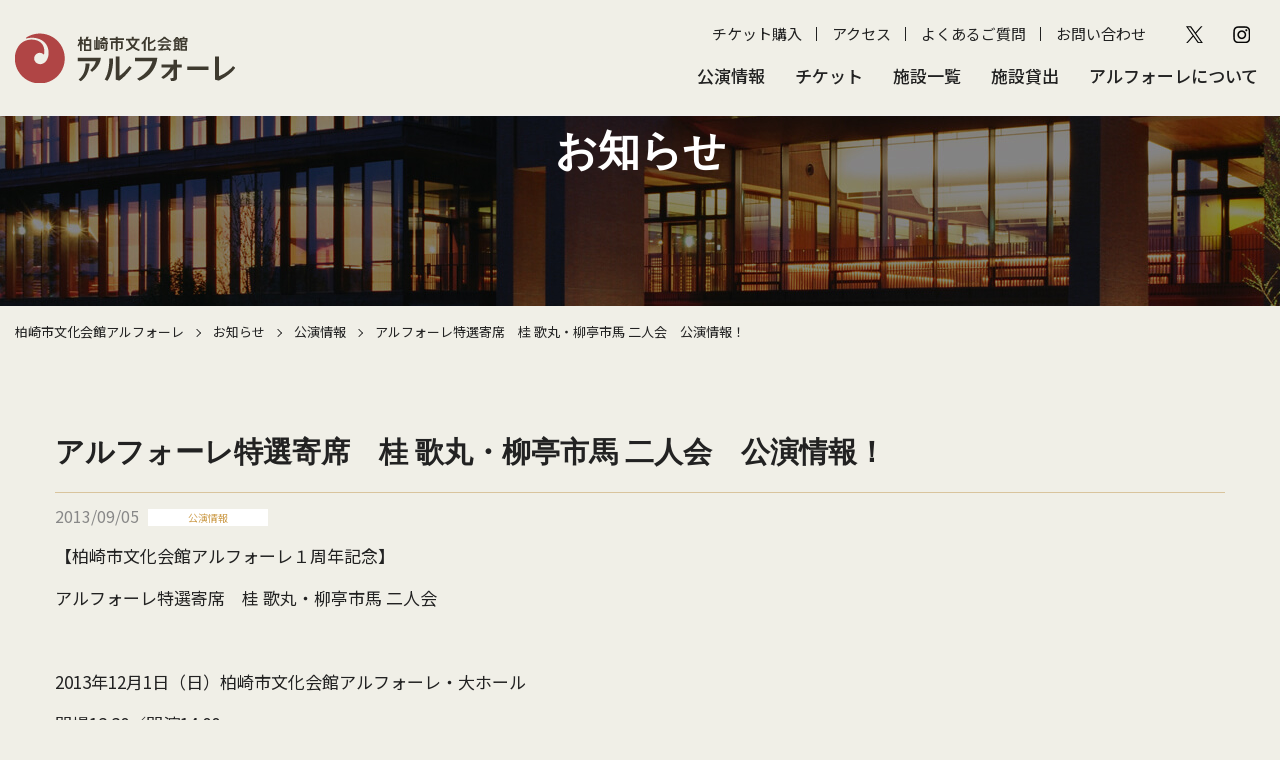

--- FILE ---
content_type: text/html; charset=UTF-8
request_url: https://www.artforet.jp/2013/09/191/
body_size: 32240
content:
<!DOCTYPE html>
<html lang="ja">
<head>
<!-- Google tag (gtag.js) -->
<script async src="https://www.googletagmanager.com/gtag/js?id=G-JM798F058J"></script>
<script>
  window.dataLayer = window.dataLayer || [];
  function gtag(){dataLayer.push(arguments);}
  gtag('js', new Date());

  gtag('config', 'G-JM798F058J');
</script>
<meta charset="UTF-8">
<meta name="format-detection" content="telephone=no">
<meta name="viewport" content="width=device-width" >
<title>アルフォーレ特選寄席　桂 歌丸・柳亭市馬 二人会　公演情報！ | 柏崎市文化会館アルフォーレ</title>

<!-- All In One SEO Pack 3.6.2[458,517] -->
<meta name="description"  content="【柏崎市文化会館アルフォーレ１周年記念】 アルフォーレ特選寄席　桂 歌丸・柳亭市馬 二人会 2013年12月1日（日）柏崎市文化会館アルフォーレ・大ホール 開場13:30／開演14:00 全席指定　3,000円 チケット発売 ・アルフォーレ賛助会員優先発売　9/12（木）9:00～ ・一般発売　9/14（土）9" />

<script type="application/ld+json" class="aioseop-schema">{"@context":"https://schema.org","@graph":[{"@type":"Organization","@id":"https://www.artforet.jp/#organization","url":"https://www.artforet.jp/","name":"柏崎市文化会館アルフォーレ","sameAs":[]},{"@type":"WebSite","@id":"https://www.artforet.jp/#website","url":"https://www.artforet.jp/","name":"柏崎市文化会館アルフォーレ","publisher":{"@id":"https://www.artforet.jp/#organization"},"potentialAction":{"@type":"SearchAction","target":"https://www.artforet.jp/?s={search_term_string}","query-input":"required name=search_term_string"}},{"@type":"WebPage","@id":"https://www.artforet.jp/2013/09/191/#webpage","url":"https://www.artforet.jp/2013/09/191/","inLanguage":"ja","name":"アルフォーレ特選寄席　桂 歌丸・柳亭市馬 二人会　公演情報！","isPartOf":{"@id":"https://www.artforet.jp/#website"},"breadcrumb":{"@id":"https://www.artforet.jp/2013/09/191/#breadcrumblist"},"datePublished":"2013-09-05T02:13:31+09:00","dateModified":"2013-09-05T02:13:31+09:00"},{"@type":"Article","@id":"https://www.artforet.jp/2013/09/191/#article","isPartOf":{"@id":"https://www.artforet.jp/2013/09/191/#webpage"},"author":{"@id":"https://www.artforet.jp/author/sofu-admin/#author"},"headline":"アルフォーレ特選寄席　桂 歌丸・柳亭市馬 二人会　公演情報！","datePublished":"2013-09-05T02:13:31+09:00","dateModified":"2013-09-05T02:13:31+09:00","commentCount":0,"mainEntityOfPage":{"@id":"https://www.artforet.jp/2013/09/191/#webpage"},"publisher":{"@id":"https://www.artforet.jp/#organization"},"articleSection":"公演情報, 桂歌丸, 寄席, 落語"},{"@type":"Person","@id":"https://www.artforet.jp/author/sofu-admin/#author","name":"システム管理者","sameAs":[]},{"@type":"BreadcrumbList","@id":"https://www.artforet.jp/2013/09/191/#breadcrumblist","itemListElement":[{"@type":"ListItem","position":1,"item":{"@type":"WebPage","@id":"https://www.artforet.jp/","url":"https://www.artforet.jp/","name":"柏崎市文化会館アルフォーレ"}},{"@type":"ListItem","position":2,"item":{"@type":"WebPage","@id":"https://www.artforet.jp/2013/09/191/","url":"https://www.artforet.jp/2013/09/191/","name":"アルフォーレ特選寄席　桂 歌丸・柳亭市馬 二人会　公演情報！"}}]}]}</script>
<link rel="canonical" href="https://www.artforet.jp/2013/09/191/" />
<!-- All In One SEO Pack -->
<link rel='dns-prefetch' href='//www.google.com' />
<link rel='dns-prefetch' href='//s.w.org' />
<link rel="alternate" type="application/rss+xml" title="柏崎市文化会館アルフォーレ &raquo; フィード" href="https://www.artforet.jp/feed/" />
<link rel="alternate" type="application/rss+xml" title="柏崎市文化会館アルフォーレ &raquo; コメントフィード" href="https://www.artforet.jp/comments/feed/" />
<link rel='stylesheet' id='sbi_styles-css'  href='https://www.artforet.jp/wp/wp-content/plugins/instagram-feed/css/sbi-styles.min.css?ver=6.6.1' type='text/css' media='all' />
<link rel='stylesheet' id='wp-block-library-css'  href='https://www.artforet.jp/wp/wp-includes/css/dist/block-library/style.min.css?ver=5.4.18' type='text/css' media='all' />
<link rel='stylesheet' id='contact-form-7-css'  href='https://www.artforet.jp/wp/wp-content/plugins/contact-form-7/includes/css/styles.css?ver=5.2.1' type='text/css' media='all' />
<link rel='stylesheet' id='wp-pagenavi-css'  href='https://www.artforet.jp/wp/wp-content/plugins/wp-pagenavi/pagenavi-css.css?ver=2.70' type='text/css' media='all' />
<link rel='stylesheet' id='fancybox-css'  href='https://www.artforet.jp/wp/wp-content/plugins/easy-fancybox/css/jquery.fancybox.min.css?ver=1.3.24' type='text/css' media='screen' />
<script type='text/javascript' src='https://www.artforet.jp/wp/wp-includes/js/jquery/jquery.js?ver=1.12.4-wp'></script>
<script type='text/javascript' src='https://www.artforet.jp/wp/wp-includes/js/jquery/jquery-migrate.min.js?ver=1.4.1'></script>
<link rel='shortlink' href='https://www.artforet.jp/?p=191' />
<link rel="preconnect" href="https://fonts.gstatic.com">
<link rel="stylesheet" href="https://fonts.googleapis.com/css2?family=Noto+Sans+JP:wght@400;500;700&display=swap">
<link rel="stylesheet" href="https://fonts.googleapis.com/css2?family=EB+Garamond:ital,wght@0,400..800;1,400..800&display=swap">
<link rel="stylesheet" href="https://www.artforet.jp/wp/wp-content/themes/artforet2/cmn/js/slick/slick.css">
<link rel="stylesheet" href="https://www.artforet.jp/wp/wp-content/themes/artforet2/cmn/js/slick/slick-theme.css">
<link rel="stylesheet" href="https://www.artforet.jp/wp/wp-content/themes/artforet2/cmn/font-awesome-4.7.0/css/font-awesome.min.css">
<link rel="stylesheet" href="https://www.artforet.jp/wp/wp-content/themes/artforet2/cmn/js/sofunav/jquery.sofunav.css">
<link rel="stylesheet" href="https://www.artforet.jp/wp/wp-content/themes/artforet2/style.css?2025032501">
</head>
<body class="post-template-default single single-post postid-191 single-format-standard">
<div id="header" class="wrapper">

<header class="header">
<div class="container">

<div class="logo">
<a href="/"><img src="https://www.artforet.jp/wp/wp-content/themes/artforet2/cmn/imgs/logo_sp.png" srcset="https://www.artforet.jp/wp/wp-content/themes/artforet2/cmn/imgs/logo_sp.png 767w, https://www.artforet.jp/wp/wp-content/themes/artforet2/cmn/imgs/logo_pc.png" alt="柏崎市文化会館アルフォーレ"></a>
</div><!-- .logo -->

<div class="header-nav">
<div class="sub-nav">
	<ul><li id="menu-item-6607" class="menu-item menu-item-type-custom menu-item-object-custom menu-item-6607"><a target="_blank" rel="noopener noreferrer" href="https://piagettii.s2.e-get.jp/artforet/pt/">チケット購入</a></li>
<li id="menu-item-6608" class="menu-item menu-item-type-post_type menu-item-object-page menu-item-6608"><a href="https://www.artforet.jp/facility/access/">アクセス</a></li>
<li id="menu-item-6683" class="menu-item menu-item-type-post_type menu-item-object-page menu-item-6683"><a href="https://www.artforet.jp/faq/">よくあるご質問</a></li>
<li id="menu-item-6609" class="menu-item menu-item-type-post_type menu-item-object-page menu-item-6609"><a href="https://www.artforet.jp/contact/">お問い合わせ</a></li>
</ul>	<div class="sns-link">
		<ul>
			<li><a href="https://x.com/artforetksz" target="_blank"><img src="https://www.artforet.jp/wp/wp-content/themes/artforet2/cmn/imgs/icon_x.png" alt="X"></a></li>
			<li><a href="https://www.instagram.com/artforetksz/" target="_blank"><img src="https://www.artforet.jp/wp/wp-content/themes/artforet2/cmn/imgs/icon_ig.png" alt="instagram"></a></li>
		</ul>
	</div>
</div><!-- .sub-nav -->
<nav class="global-nav">
	<ul><li id="menu-item-6586" class="menu-item menu-item-type-post_type menu-item-object-page menu-item-has-children menu-item-6586"><a href="https://www.artforet.jp/event/">公演情報</a>
<ul class="sub-menu">
	<li id="menu-item-6587" class="menu-item menu-item-type-post_type menu-item-object-page menu-item-6587"><a href="https://www.artforet.jp/event/">公演・イベント一覧</a></li>
	<li id="menu-item-6674" class="menu-item menu-item-type-post_type menu-item-object-page menu-item-6674"><a href="https://www.artforet.jp/event-archive/">主催・共催公演</a></li>
	<li id="menu-item-6675" class="menu-item menu-item-type-post_type menu-item-object-page menu-item-6675"><a href="https://www.artforet.jp/independent/">自主事業年間ラインナップ</a></li>
	<li id="menu-item-6676" class="menu-item menu-item-type-post_type menu-item-object-page menu-item-6676"><a href="https://www.artforet.jp/artforet-news/">アルフォーレNews</a></li>
</ul>
</li>
<li id="menu-item-6588" class="menu-item menu-item-type-post_type menu-item-object-page menu-item-has-children menu-item-6588"><a href="https://www.artforet.jp/ticket/">チケット</a>
<ul class="sub-menu">
	<li id="menu-item-6590" class="menu-item menu-item-type-custom menu-item-object-custom menu-item-6590"><a target="_blank" rel="noopener noreferrer" href="https://piagettii.s2.e-get.jp/artforet/pt/">チケット予約・購入</a></li>
	<li id="menu-item-6589" class="menu-item menu-item-type-post_type menu-item-object-page menu-item-6589"><a href="https://www.artforet.jp/ticket/">チケット購入方法</a></li>
</ul>
</li>
<li id="menu-item-6591" class="menu-item menu-item-type-post_type menu-item-object-page menu-item-has-children menu-item-6591"><a href="https://www.artforet.jp/facility/">施設一覧</a>
<ul class="sub-menu">
	<li id="menu-item-6592" class="menu-item menu-item-type-post_type menu-item-object-page menu-item-6592"><a href="https://www.artforet.jp/facility/">施設一覧</a></li>
	<li id="menu-item-6677" class="menu-item menu-item-type-post_type menu-item-object-page menu-item-6677"><a href="https://www.artforet.jp/facility/large-hall-seat/">大ホール座席表</a></li>
	<li id="menu-item-6593" class="menu-item menu-item-type-post_type menu-item-object-page menu-item-6593"><a href="https://www.artforet.jp/facility/map/">フロアガイド</a></li>
	<li id="menu-item-6679" class="menu-item menu-item-type-post_type menu-item-object-page menu-item-6679"><a href="https://www.artforet.jp/facility/equipment-accessibility/">設備案内・バリアフリー情報</a></li>
	<li id="menu-item-6594" class="menu-item menu-item-type-post_type menu-item-object-page menu-item-6594"><a href="https://www.artforet.jp/facility/access/">アクセス</a></li>
	<li id="menu-item-6678" class="menu-item menu-item-type-post_type menu-item-object-page menu-item-6678"><a href="https://www.artforet.jp/facility/time/">開館時間・休館日</a></li>
</ul>
</li>
<li id="menu-item-6957" class="menu-item menu-item-type-post_type menu-item-object-page menu-item-has-children menu-item-6957"><a href="https://www.artforet.jp/rent/application/">施設貸出</a>
<ul class="sub-menu">
	<li id="menu-item-6598" class="menu-item menu-item-type-post_type menu-item-object-page menu-item-6598"><a href="https://www.artforet.jp/rent/application/">申込について</a></li>
	<li id="menu-item-6597" class="menu-item menu-item-type-post_type menu-item-object-page menu-item-6597"><a href="https://www.artforet.jp/rent/price/">利用料金</a></li>
	<li id="menu-item-6819" class="menu-item menu-item-type-post_type menu-item-object-page menu-item-6819"><a href="https://www.artforet.jp/rent/reservation-system/">公共施設予約システム</a></li>
	<li id="menu-item-6680" class="menu-item menu-item-type-post_type menu-item-object-page menu-item-6680"><a href="https://www.artforet.jp/rent/map/">図面集</a></li>
	<li id="menu-item-6600" class="menu-item menu-item-type-post_type menu-item-object-page menu-item-6600"><a href="https://www.artforet.jp/rent/apply/">貸館申請フォーム</a></li>
</ul>
</li>
<li id="menu-item-6601" class="menu-item menu-item-type-post_type menu-item-object-page menu-item-has-children menu-item-6601"><a href="https://www.artforet.jp/about/">アルフォーレについて</a>
<ul class="sub-menu">
	<li id="menu-item-6602" class="menu-item menu-item-type-post_type menu-item-object-page menu-item-6602"><a href="https://www.artforet.jp/about/">アルフォーレとは</a></li>
	<li id="menu-item-6603" class="menu-item menu-item-type-post_type menu-item-object-page menu-item-6603"><a href="https://www.artforet.jp/about/facility/">施設概要</a></li>
	<li id="menu-item-6604" class="menu-item menu-item-type-post_type menu-item-object-page menu-item-6604"><a href="https://www.artforet.jp/about/information/">情報公開</a></li>
	<li id="menu-item-6605" class="menu-item menu-item-type-post_type menu-item-object-page menu-item-6605"><a href="https://www.artforet.jp/about/supportingmember/">賛助会員募集</a></li>
	<li id="menu-item-6606" class="menu-item menu-item-type-post_type menu-item-object-page menu-item-6606"><a href="https://www.artforet.jp/about/support/">法人賛助会員</a></li>
</ul>
</li>
</ul></nav><!-- .global-nav -->
</div><!-- .header-nav -->
</div><!-- .container -->

<div class="sp-menu">
<div class="menu-button">
<a class="menu-trigger">
<span></span>
<span></span>
</a>
</div><!-- .menu-button -->
</div><!-- .sp-menu -->

<nav class="sp-nav">
  <div class="sofunav">
	<div class="freearea top"></div><!-- .freearea.top -->
	<div class="nav"><a href="https://www.artforet.jp/event/">公演情報</a><span class="inner-nav-sw"></span><div class="inner-nav"><div class="nav"><a href="https://www.artforet.jp/event/">公演・イベント一覧</a></div><div class="nav"><a href="https://www.artforet.jp/event-archive/">主催・共催公演</a></div><div class="nav"><a href="https://www.artforet.jp/independent/">自主事業年間ラインナップ</a></div><div class="nav"><a href="https://www.artforet.jp/artforet-news/">アルフォーレNews</a></div></div></div><div class="nav"><a href="https://www.artforet.jp/ticket/">チケット</a><span class="inner-nav-sw"></span><div class="inner-nav"><div class="nav"><a href="https://piagettii.s2.e-get.jp/artforet/pt/">チケット予約・購入</a></div><div class="nav"><a href="https://www.artforet.jp/ticket/">チケット購入方法</a></div></div></div><div class="nav"><a href="https://www.artforet.jp/facility/">施設一覧</a><span class="inner-nav-sw"></span><div class="inner-nav"><div class="nav"><a href="https://www.artforet.jp/facility/">施設一覧</a></div><div class="nav"><a href="https://www.artforet.jp/facility/large-hall-seat/">大ホール座席表</a></div><div class="nav"><a href="https://www.artforet.jp/facility/map/">フロアガイド</a></div><div class="nav"><a href="https://www.artforet.jp/facility/equipment-accessibility/">設備案内・バリアフリー情報</a></div><div class="nav"><a href="https://www.artforet.jp/facility/access/">アクセス</a></div><div class="nav"><a href="https://www.artforet.jp/facility/time/">開館時間・休館日</a></div></div></div><div class="nav"><a href="https://www.artforet.jp/rent/application/">施設貸出</a><span class="inner-nav-sw"></span><div class="inner-nav"><div class="nav"><a href="https://www.artforet.jp/rent/application/">申込について</a></div><div class="nav"><a href="https://www.artforet.jp/rent/price/">利用料金</a></div><div class="nav"><a href="https://www.artforet.jp/rent/reservation-system/">公共施設予約システム</a></div><div class="nav"><a href="https://www.artforet.jp/rent/map/">図面集</a></div><div class="nav"><a href="https://www.artforet.jp/rent/apply/">貸館申請フォーム</a></div></div></div><div class="nav"><a href="https://www.artforet.jp/about/">アルフォーレについて</a><span class="inner-nav-sw"></span><div class="inner-nav"><div class="nav"><a href="https://www.artforet.jp/about/">アルフォーレとは</a></div><div class="nav"><a href="https://www.artforet.jp/about/facility/">施設概要</a></div><div class="nav"><a href="https://www.artforet.jp/about/information/">情報公開</a></div><div class="nav"><a href="https://www.artforet.jp/about/supportingmember/">賛助会員募集</a></div><div class="nav"><a href="https://www.artforet.jp/about/support/">法人賛助会員</a></div></div></div>	<div class="freearea bottom">
	<div class="sub-menu">
	<ul><li class="menu-item menu-item-type-custom menu-item-object-custom menu-item-6607"><a target="_blank" rel="noopener noreferrer" href="https://piagettii.s2.e-get.jp/artforet/pt/">チケット購入</a></li>
<li class="menu-item menu-item-type-post_type menu-item-object-page menu-item-6608"><a href="https://www.artforet.jp/facility/access/">アクセス</a></li>
<li class="menu-item menu-item-type-post_type menu-item-object-page menu-item-6683"><a href="https://www.artforet.jp/faq/">よくあるご質問</a></li>
<li class="menu-item menu-item-type-post_type menu-item-object-page menu-item-6609"><a href="https://www.artforet.jp/contact/">お問い合わせ</a></li>
</ul>	</div>
	<div class="sns-link">
		<ul>
			<li><a href="https://x.com/artforetksz" target="_blank"><img src="https://www.artforet.jp/wp/wp-content/themes/artforet2/cmn/imgs/icon_x.png" alt="X"></a></li>
			<li><a href="https://www.instagram.com/artforetksz/" target="_blank"><img src="https://www.artforet.jp/wp/wp-content/themes/artforet2/cmn/imgs/icon_ig.png" alt="instagram"></a></li>
		</ul>
	</div>


	</div><!-- .freearea.bottom -->
  </div>
</nav><!-- .sp-nav -->

<div class="sp-menu-access">
<a href="/facility/access/"><img src="https://www.artforet.jp/wp/wp-content/themes/artforet2/cmn/imgs/sp_menu_access.jpg" alt="アクセス"></a>
</div>

<div class="sp-menu-seat">
<a href="/facility/large-hall-seat/"><img src="https://www.artforet.jp/wp/wp-content/themes/artforet2/cmn/imgs/sp_menu_seat.jpg" alt="座席表"></a>
</div>

<div class="sp-menu-ticket">
<a href="/ticket/"><img src="https://www.artforet.jp/wp/wp-content/themes/artforet2/cmn/imgs/sp_menu_ticket.jpg" alt="チケット"></a>
</div>

</header>

<main class="main">


<div class="page-header">
  <div class="container">

    <div class="page-title serif">
      <div class="title">お知らせ</div>
    </div><!-- .page-title -->

  </div><!-- .container -->
</div><!-- .page-header -->

<div class="breadcrumbs">
  <div class="container">
  <!-- Breadcrumb NavXT 6.5.0 -->
<span property="itemListElement" typeof="ListItem"><a property="item" typeof="WebPage" title="Go to 柏崎市文化会館アルフォーレ." href="https://www.artforet.jp" class="home" ><span property="name">柏崎市文化会館アルフォーレ</span></a><meta property="position" content="1"></span><span class="separate"></span><span property="itemListElement" typeof="ListItem"><a property="item" typeof="WebPage" title="Go to the お知らせ category archives." href="https://www.artforet.jp/category/information/" class="taxonomy category" ><span property="name">お知らせ</span></a><meta property="position" content="2"></span><span class="separate"></span><span property="itemListElement" typeof="ListItem"><a property="item" typeof="WebPage" title="Go to the 公演情報 category archives." href="https://www.artforet.jp/category/information/event-info/" class="taxonomy category" ><span property="name">公演情報</span></a><meta property="position" content="3"></span><span class="separate"></span><span class="post post-post current-item">アルフォーレ特選寄席　桂 歌丸・柳亭市馬 二人会　公演情報！</span>  </div><!-- .container -->
</div><!-- .breadcrumbs -->

<div class="page-content">
<div class="container">

<article id="post-191" class="article post-191 post type-post status-publish format-standard hentry category-event-info tag-88 tag-89 tag-90">

    <h1 class="entry-title">アルフォーレ特選寄席　桂 歌丸・柳亭市馬 二人会　公演情報！</h1>

	
	<div class="entry-meta">
	    <span class="date">2013/09/05</span>
	    <span class="category">公演情報</span>
	</div>

	<div class="entry-content">
	<p>
<span style="font-size: 100%;">【柏崎市文化会館アルフォーレ１周年記念】</span></p>
<p>
<span style="font-size: 100%;">アルフォーレ特選寄席　桂 歌丸・柳亭市馬 二人会</span></p>
<p>
&nbsp;</p>
<p>
<span style="font-size: 100%;">2013年12月1日（日）柏崎市文化会館アルフォーレ・大ホール</span></p>
<p>
<span style="font-size: 100%;">開場13:30／開演14:00</span></p>
<p>
<span style="font-size: 100%;">全席指定　3,000円</span></p>
<p>
<span style="font-size: 100%;"><span style="font-size: 100%;">チケット発売 </span><span style="font-size: 100%;">・アルフォーレ賛助会員優先発売　9/12（木）9:00～</span></span></p>
<p>
<span style="font-size: 100%;"><span style="font-size: 100%;">&nbsp;&nbsp;&nbsp;&nbsp;&nbsp;&nbsp;&nbsp;&nbsp;&nbsp;&nbsp;&nbsp;&nbsp;&nbsp;&nbsp;&nbsp;&nbsp;&nbsp;&nbsp;&nbsp; ・一般発売　9/14（土）9:00～（※わたじん楽器ララフィのみ10:00～）</span></span></p>
<p>
<span style="font-size: 100%;">&nbsp;</span></p>
<p>
&nbsp;</p>
<p>
詳細については、こちらのページをご覧ください。</p>
<p>
<a href="https://www.artforet.jp/event/2013/08/post-101.php"><font color="#666666">&gt;&gt;<span style="font-size: 100%;">アルフォーレ特選寄席　桂 歌丸・柳亭市馬 二人会 </span>情報</font></a></p>
	</div>
</article>

</div><!-- .container -->
</div><!-- .page-header -->


</main><!-- .main -->

<footer class="footer">
<div class="footer-content">
<div class="container">
<div class="c-row">
<div class="c-col-6 about">
<a href="/" class="logo"><img src="https://www.artforet.jp/wp/wp-content/themes/artforet2/cmn/imgs/logo_pc_w.png" alt="柏崎市文化会館アルフォーレ"></a>
<address>
<p>〒945-0054 新潟県柏崎市日石町4番32号<br>TEL:0257-21-0010　FAX:0257-21-0011<br>火曜休館（※祝日の場合は翌平日）</p>
<p>[指定管理者]<br>かしわざき振興財団・新潟照明技研共同事業体</p>
</address>
</div>
<div class="c-col-2 sitemap">
<ul><li id="menu-item-6684" class="menu-item menu-item-type-post_type menu-item-object-page menu-item-has-children menu-item-6684"><a href="https://www.artforet.jp/event/">公演情報</a>
<ul class="sub-menu">
	<li id="menu-item-6688" class="menu-item menu-item-type-post_type menu-item-object-page menu-item-6688"><a href="https://www.artforet.jp/event/">公演・イベント一覧</a></li>
	<li id="menu-item-6685" class="menu-item menu-item-type-post_type menu-item-object-page menu-item-6685"><a href="https://www.artforet.jp/event-archive/">主催・共催公演</a></li>
	<li id="menu-item-6686" class="menu-item menu-item-type-post_type menu-item-object-page menu-item-6686"><a href="https://www.artforet.jp/independent/">自主事業年間ラインナップ</a></li>
	<li id="menu-item-6687" class="menu-item menu-item-type-post_type menu-item-object-page menu-item-6687"><a href="https://www.artforet.jp/artforet-news/">アルフォーレNews</a></li>
</ul>
</li>
<li id="menu-item-6689" class="menu-item menu-item-type-post_type menu-item-object-page menu-item-has-children menu-item-6689"><a href="https://www.artforet.jp/ticket/">チケット</a>
<ul class="sub-menu">
	<li id="menu-item-6691" class="menu-item menu-item-type-custom menu-item-object-custom menu-item-6691"><a target="_blank" rel="noopener noreferrer" href="https://piagettii.s2.e-get.jp/artforet/pt/">チケット予約・購入</a></li>
	<li id="menu-item-6690" class="menu-item menu-item-type-post_type menu-item-object-page menu-item-6690"><a href="https://www.artforet.jp/ticket/">チケット購入方法</a></li>
</ul>
</li>
</ul></div>
<div class="c-col-2 sitemap">
<ul><li id="menu-item-6616" class="menu-item menu-item-type-post_type menu-item-object-page menu-item-has-children menu-item-6616"><a href="https://www.artforet.jp/facility/">施設一覧</a>
<ul class="sub-menu">
	<li id="menu-item-6617" class="menu-item menu-item-type-post_type menu-item-object-page menu-item-6617"><a href="https://www.artforet.jp/facility/">施設一覧</a></li>
	<li id="menu-item-6693" class="menu-item menu-item-type-post_type menu-item-object-page menu-item-6693"><a href="https://www.artforet.jp/facility/large-hall-seat/">大ホール座席表</a></li>
	<li id="menu-item-6618" class="menu-item menu-item-type-post_type menu-item-object-page menu-item-6618"><a href="https://www.artforet.jp/facility/map/">フロアガイド</a></li>
	<li id="menu-item-6697" class="menu-item menu-item-type-post_type menu-item-object-page menu-item-6697"><a href="https://www.artforet.jp/facility/equipment-accessibility/">設備案内・バリアフリー情報</a></li>
	<li id="menu-item-6619" class="menu-item menu-item-type-post_type menu-item-object-page menu-item-6619"><a href="https://www.artforet.jp/facility/access/">アクセス</a></li>
	<li id="menu-item-6694" class="menu-item menu-item-type-post_type menu-item-object-page menu-item-6694"><a href="https://www.artforet.jp/facility/time/">開館時間・休館日</a></li>
</ul>
</li>
<li id="menu-item-6958" class="menu-item menu-item-type-post_type menu-item-object-page menu-item-has-children menu-item-6958"><a href="https://www.artforet.jp/rent/application/">施設貸出</a>
<ul class="sub-menu">
	<li id="menu-item-6622" class="menu-item menu-item-type-post_type menu-item-object-page menu-item-6622"><a href="https://www.artforet.jp/rent/application/">申込みについて</a></li>
	<li id="menu-item-6621" class="menu-item menu-item-type-post_type menu-item-object-page menu-item-6621"><a href="https://www.artforet.jp/rent/price/">利用料金</a></li>
	<li id="menu-item-6817" class="menu-item menu-item-type-post_type menu-item-object-page menu-item-6817"><a href="https://www.artforet.jp/rent/reservation-system/">公共施設予約システム</a></li>
	<li id="menu-item-6695" class="menu-item menu-item-type-post_type menu-item-object-page menu-item-6695"><a href="https://www.artforet.jp/rent/map/">図面集</a></li>
	<li id="menu-item-6624" class="menu-item menu-item-type-post_type menu-item-object-page menu-item-6624"><a href="https://www.artforet.jp/rent/apply/">貸館申請フォーム</a></li>
</ul>
</li>
</ul></div>
<div class="c-col-2 sitemap">
<ul><li id="menu-item-6625" class="menu-item menu-item-type-post_type menu-item-object-page menu-item-has-children menu-item-6625"><a href="https://www.artforet.jp/about/">アルフォーレについて</a>
<ul class="sub-menu">
	<li id="menu-item-6626" class="menu-item menu-item-type-post_type menu-item-object-page menu-item-6626"><a href="https://www.artforet.jp/about/">アルフォーレとは</a></li>
	<li id="menu-item-6627" class="menu-item menu-item-type-post_type menu-item-object-page menu-item-6627"><a href="https://www.artforet.jp/about/facility/">施設概要</a></li>
	<li id="menu-item-6628" class="menu-item menu-item-type-post_type menu-item-object-page menu-item-6628"><a href="https://www.artforet.jp/about/information/">情報公開</a></li>
	<li id="menu-item-6629" class="menu-item menu-item-type-post_type menu-item-object-page menu-item-6629"><a href="https://www.artforet.jp/about/supportingmember/">賛助会員募集</a></li>
	<li id="menu-item-6630" class="menu-item menu-item-type-post_type menu-item-object-page menu-item-6630"><a href="https://www.artforet.jp/about/support/">法人賛助会員</a></li>
</ul>
</li>
<li id="menu-item-6632" class="menu-item menu-item-type-post_type menu-item-object-page menu-item-6632"><a href="https://www.artforet.jp/gallery-corridor/">ギャラリー回廊展示</a></li>
<li id="menu-item-6631" class="menu-item menu-item-type-post_type menu-item-object-page menu-item-6631"><a href="https://www.artforet.jp/contact/">お問い合わせ</a></li>
<li id="menu-item-6633" class="menu-item menu-item-type-post_type menu-item-object-page menu-item-6633"><a href="https://www.artforet.jp/link/">リンク集</a></li>
<li id="menu-item-6634" class="menu-item menu-item-type-post_type menu-item-object-page menu-item-6634"><a href="https://www.artforet.jp/privacypolicy/">個人情報の取り扱いについて</a></li>
<li id="menu-item-6635" class="menu-item menu-item-type-post_type menu-item-object-page menu-item-6635"><a href="https://www.artforet.jp/sitepolicy/">サイトのご利用にあたって</a></li>
<li id="menu-item-6636" class="menu-item menu-item-type-post_type menu-item-object-page menu-item-6636"><a href="https://www.artforet.jp/sitemap/">サイトマップ</a></li>
</ul></div>
</div>
<div class="copyright">&copy; Kashiwazaki-City Performing Arts Center.</div>
</div><!-- .container -->
</div><!-- .footer-content -->

</footer>

</div><!-- .wrapper -->
<!-- Instagram Feed JS -->
<script type="text/javascript">
var sbiajaxurl = "https://www.artforet.jp/wp/wp-admin/admin-ajax.php";
</script>
<script type='text/javascript'>
/* <![CDATA[ */
var wpcf7 = {"apiSettings":{"root":"https:\/\/www.artforet.jp\/wp-json\/contact-form-7\/v1","namespace":"contact-form-7\/v1"}};
/* ]]> */
</script>
<script type='text/javascript' src='https://www.artforet.jp/wp/wp-content/plugins/contact-form-7/includes/js/scripts.js?ver=5.2.1'></script>
<script type='text/javascript' src='https://www.google.com/recaptcha/api.js?render=6LfnI7sZAAAAAB2DLELJ9QSLAuAWM8TraA3Ywoo8&#038;ver=3.0'></script>
<script type='text/javascript'>
/* <![CDATA[ */
var wpcf7_recaptcha = {"sitekey":"6LfnI7sZAAAAAB2DLELJ9QSLAuAWM8TraA3Ywoo8","actions":{"homepage":"homepage","contactform":"contactform"}};
/* ]]> */
</script>
<script type='text/javascript' src='https://www.artforet.jp/wp/wp-content/plugins/contact-form-7/modules/recaptcha/script.js?ver=5.2.1'></script>
<script type='text/javascript' src='https://www.artforet.jp/wp/wp-content/plugins/easy-fancybox/js/jquery.fancybox.min.js?ver=1.3.24'></script>
<script type='text/javascript'>
var fb_timeout, fb_opts={'overlayShow':true,'hideOnOverlayClick':true,'showCloseButton':true,'margin':20,'centerOnScroll':false,'enableEscapeButton':true,'autoScale':true };
if(typeof easy_fancybox_handler==='undefined'){
var easy_fancybox_handler=function(){
jQuery('.nofancybox,a.wp-block-file__button,a.pin-it-button,a[href*="pinterest.com/pin/create"],a[href*="facebook.com/share"],a[href*="twitter.com/share"]').addClass('nolightbox');
/* IMG */
var fb_IMG_select='a[href*=".jpg"]:not(.nolightbox,li.nolightbox>a),area[href*=".jpg"]:not(.nolightbox),a[href*=".jpeg"]:not(.nolightbox,li.nolightbox>a),area[href*=".jpeg"]:not(.nolightbox),a[href*=".png"]:not(.nolightbox,li.nolightbox>a),area[href*=".png"]:not(.nolightbox),a[href*=".webp"]:not(.nolightbox,li.nolightbox>a),area[href*=".webp"]:not(.nolightbox)';
jQuery(fb_IMG_select).addClass('fancybox image');
var fb_IMG_sections=jQuery('.gallery,.wp-block-gallery,.tiled-gallery,.wp-block-jetpack-tiled-gallery');
fb_IMG_sections.each(function(){jQuery(this).find(fb_IMG_select).attr('rel','gallery-'+fb_IMG_sections.index(this));});
jQuery('a.fancybox,area.fancybox,li.fancybox a').each(function(){jQuery(this).fancybox(jQuery.extend({},fb_opts,{'easingIn':'linear','easingOut':'linear','opacity':false,'hideOnContentClick':false,'titleShow':true,'titlePosition':'over','titleFromAlt':true,'showNavArrows':true,'enableKeyboardNav':true,'cyclic':false}))});};
jQuery('a.fancybox-close').on('click',function(e){e.preventDefault();jQuery.fancybox.close()});
};
var easy_fancybox_auto=function(){setTimeout(function(){jQuery('#fancybox-auto').trigger('click')},1000);};
jQuery(easy_fancybox_handler);jQuery(document).on('post-load',easy_fancybox_handler);
jQuery(easy_fancybox_auto);
</script>

<script src="https://cdn.jsdelivr.net/npm/jquery-inview@1.1.2/jquery.inview.min.js"></script>
<script src="https://www.artforet.jp/wp/wp-content/themes/artforet2/cmn/js/slick/slick.min.js"></script>
<script src="https://www.artforet.jp/wp/wp-content/themes/artforet2/cmn/js/jquery.matchHeight.js"></script>
<script src="https://www.artforet.jp/wp/wp-content/themes/artforet2/cmn/js/sofunav/jquery.sofunav.js"></script>
<script src="https://www.artforet.jp/wp/wp-content/themes/artforet2/cmn/js/functions.js?20241031"></script>

</body>
</html>

--- FILE ---
content_type: text/html; charset=utf-8
request_url: https://www.google.com/recaptcha/api2/anchor?ar=1&k=6LfnI7sZAAAAAB2DLELJ9QSLAuAWM8TraA3Ywoo8&co=aHR0cHM6Ly93d3cuYXJ0Zm9yZXQuanA6NDQz&hl=en&v=PoyoqOPhxBO7pBk68S4YbpHZ&size=invisible&anchor-ms=20000&execute-ms=30000&cb=bu76n8kob023
body_size: 48770
content:
<!DOCTYPE HTML><html dir="ltr" lang="en"><head><meta http-equiv="Content-Type" content="text/html; charset=UTF-8">
<meta http-equiv="X-UA-Compatible" content="IE=edge">
<title>reCAPTCHA</title>
<style type="text/css">
/* cyrillic-ext */
@font-face {
  font-family: 'Roboto';
  font-style: normal;
  font-weight: 400;
  font-stretch: 100%;
  src: url(//fonts.gstatic.com/s/roboto/v48/KFO7CnqEu92Fr1ME7kSn66aGLdTylUAMa3GUBHMdazTgWw.woff2) format('woff2');
  unicode-range: U+0460-052F, U+1C80-1C8A, U+20B4, U+2DE0-2DFF, U+A640-A69F, U+FE2E-FE2F;
}
/* cyrillic */
@font-face {
  font-family: 'Roboto';
  font-style: normal;
  font-weight: 400;
  font-stretch: 100%;
  src: url(//fonts.gstatic.com/s/roboto/v48/KFO7CnqEu92Fr1ME7kSn66aGLdTylUAMa3iUBHMdazTgWw.woff2) format('woff2');
  unicode-range: U+0301, U+0400-045F, U+0490-0491, U+04B0-04B1, U+2116;
}
/* greek-ext */
@font-face {
  font-family: 'Roboto';
  font-style: normal;
  font-weight: 400;
  font-stretch: 100%;
  src: url(//fonts.gstatic.com/s/roboto/v48/KFO7CnqEu92Fr1ME7kSn66aGLdTylUAMa3CUBHMdazTgWw.woff2) format('woff2');
  unicode-range: U+1F00-1FFF;
}
/* greek */
@font-face {
  font-family: 'Roboto';
  font-style: normal;
  font-weight: 400;
  font-stretch: 100%;
  src: url(//fonts.gstatic.com/s/roboto/v48/KFO7CnqEu92Fr1ME7kSn66aGLdTylUAMa3-UBHMdazTgWw.woff2) format('woff2');
  unicode-range: U+0370-0377, U+037A-037F, U+0384-038A, U+038C, U+038E-03A1, U+03A3-03FF;
}
/* math */
@font-face {
  font-family: 'Roboto';
  font-style: normal;
  font-weight: 400;
  font-stretch: 100%;
  src: url(//fonts.gstatic.com/s/roboto/v48/KFO7CnqEu92Fr1ME7kSn66aGLdTylUAMawCUBHMdazTgWw.woff2) format('woff2');
  unicode-range: U+0302-0303, U+0305, U+0307-0308, U+0310, U+0312, U+0315, U+031A, U+0326-0327, U+032C, U+032F-0330, U+0332-0333, U+0338, U+033A, U+0346, U+034D, U+0391-03A1, U+03A3-03A9, U+03B1-03C9, U+03D1, U+03D5-03D6, U+03F0-03F1, U+03F4-03F5, U+2016-2017, U+2034-2038, U+203C, U+2040, U+2043, U+2047, U+2050, U+2057, U+205F, U+2070-2071, U+2074-208E, U+2090-209C, U+20D0-20DC, U+20E1, U+20E5-20EF, U+2100-2112, U+2114-2115, U+2117-2121, U+2123-214F, U+2190, U+2192, U+2194-21AE, U+21B0-21E5, U+21F1-21F2, U+21F4-2211, U+2213-2214, U+2216-22FF, U+2308-230B, U+2310, U+2319, U+231C-2321, U+2336-237A, U+237C, U+2395, U+239B-23B7, U+23D0, U+23DC-23E1, U+2474-2475, U+25AF, U+25B3, U+25B7, U+25BD, U+25C1, U+25CA, U+25CC, U+25FB, U+266D-266F, U+27C0-27FF, U+2900-2AFF, U+2B0E-2B11, U+2B30-2B4C, U+2BFE, U+3030, U+FF5B, U+FF5D, U+1D400-1D7FF, U+1EE00-1EEFF;
}
/* symbols */
@font-face {
  font-family: 'Roboto';
  font-style: normal;
  font-weight: 400;
  font-stretch: 100%;
  src: url(//fonts.gstatic.com/s/roboto/v48/KFO7CnqEu92Fr1ME7kSn66aGLdTylUAMaxKUBHMdazTgWw.woff2) format('woff2');
  unicode-range: U+0001-000C, U+000E-001F, U+007F-009F, U+20DD-20E0, U+20E2-20E4, U+2150-218F, U+2190, U+2192, U+2194-2199, U+21AF, U+21E6-21F0, U+21F3, U+2218-2219, U+2299, U+22C4-22C6, U+2300-243F, U+2440-244A, U+2460-24FF, U+25A0-27BF, U+2800-28FF, U+2921-2922, U+2981, U+29BF, U+29EB, U+2B00-2BFF, U+4DC0-4DFF, U+FFF9-FFFB, U+10140-1018E, U+10190-1019C, U+101A0, U+101D0-101FD, U+102E0-102FB, U+10E60-10E7E, U+1D2C0-1D2D3, U+1D2E0-1D37F, U+1F000-1F0FF, U+1F100-1F1AD, U+1F1E6-1F1FF, U+1F30D-1F30F, U+1F315, U+1F31C, U+1F31E, U+1F320-1F32C, U+1F336, U+1F378, U+1F37D, U+1F382, U+1F393-1F39F, U+1F3A7-1F3A8, U+1F3AC-1F3AF, U+1F3C2, U+1F3C4-1F3C6, U+1F3CA-1F3CE, U+1F3D4-1F3E0, U+1F3ED, U+1F3F1-1F3F3, U+1F3F5-1F3F7, U+1F408, U+1F415, U+1F41F, U+1F426, U+1F43F, U+1F441-1F442, U+1F444, U+1F446-1F449, U+1F44C-1F44E, U+1F453, U+1F46A, U+1F47D, U+1F4A3, U+1F4B0, U+1F4B3, U+1F4B9, U+1F4BB, U+1F4BF, U+1F4C8-1F4CB, U+1F4D6, U+1F4DA, U+1F4DF, U+1F4E3-1F4E6, U+1F4EA-1F4ED, U+1F4F7, U+1F4F9-1F4FB, U+1F4FD-1F4FE, U+1F503, U+1F507-1F50B, U+1F50D, U+1F512-1F513, U+1F53E-1F54A, U+1F54F-1F5FA, U+1F610, U+1F650-1F67F, U+1F687, U+1F68D, U+1F691, U+1F694, U+1F698, U+1F6AD, U+1F6B2, U+1F6B9-1F6BA, U+1F6BC, U+1F6C6-1F6CF, U+1F6D3-1F6D7, U+1F6E0-1F6EA, U+1F6F0-1F6F3, U+1F6F7-1F6FC, U+1F700-1F7FF, U+1F800-1F80B, U+1F810-1F847, U+1F850-1F859, U+1F860-1F887, U+1F890-1F8AD, U+1F8B0-1F8BB, U+1F8C0-1F8C1, U+1F900-1F90B, U+1F93B, U+1F946, U+1F984, U+1F996, U+1F9E9, U+1FA00-1FA6F, U+1FA70-1FA7C, U+1FA80-1FA89, U+1FA8F-1FAC6, U+1FACE-1FADC, U+1FADF-1FAE9, U+1FAF0-1FAF8, U+1FB00-1FBFF;
}
/* vietnamese */
@font-face {
  font-family: 'Roboto';
  font-style: normal;
  font-weight: 400;
  font-stretch: 100%;
  src: url(//fonts.gstatic.com/s/roboto/v48/KFO7CnqEu92Fr1ME7kSn66aGLdTylUAMa3OUBHMdazTgWw.woff2) format('woff2');
  unicode-range: U+0102-0103, U+0110-0111, U+0128-0129, U+0168-0169, U+01A0-01A1, U+01AF-01B0, U+0300-0301, U+0303-0304, U+0308-0309, U+0323, U+0329, U+1EA0-1EF9, U+20AB;
}
/* latin-ext */
@font-face {
  font-family: 'Roboto';
  font-style: normal;
  font-weight: 400;
  font-stretch: 100%;
  src: url(//fonts.gstatic.com/s/roboto/v48/KFO7CnqEu92Fr1ME7kSn66aGLdTylUAMa3KUBHMdazTgWw.woff2) format('woff2');
  unicode-range: U+0100-02BA, U+02BD-02C5, U+02C7-02CC, U+02CE-02D7, U+02DD-02FF, U+0304, U+0308, U+0329, U+1D00-1DBF, U+1E00-1E9F, U+1EF2-1EFF, U+2020, U+20A0-20AB, U+20AD-20C0, U+2113, U+2C60-2C7F, U+A720-A7FF;
}
/* latin */
@font-face {
  font-family: 'Roboto';
  font-style: normal;
  font-weight: 400;
  font-stretch: 100%;
  src: url(//fonts.gstatic.com/s/roboto/v48/KFO7CnqEu92Fr1ME7kSn66aGLdTylUAMa3yUBHMdazQ.woff2) format('woff2');
  unicode-range: U+0000-00FF, U+0131, U+0152-0153, U+02BB-02BC, U+02C6, U+02DA, U+02DC, U+0304, U+0308, U+0329, U+2000-206F, U+20AC, U+2122, U+2191, U+2193, U+2212, U+2215, U+FEFF, U+FFFD;
}
/* cyrillic-ext */
@font-face {
  font-family: 'Roboto';
  font-style: normal;
  font-weight: 500;
  font-stretch: 100%;
  src: url(//fonts.gstatic.com/s/roboto/v48/KFO7CnqEu92Fr1ME7kSn66aGLdTylUAMa3GUBHMdazTgWw.woff2) format('woff2');
  unicode-range: U+0460-052F, U+1C80-1C8A, U+20B4, U+2DE0-2DFF, U+A640-A69F, U+FE2E-FE2F;
}
/* cyrillic */
@font-face {
  font-family: 'Roboto';
  font-style: normal;
  font-weight: 500;
  font-stretch: 100%;
  src: url(//fonts.gstatic.com/s/roboto/v48/KFO7CnqEu92Fr1ME7kSn66aGLdTylUAMa3iUBHMdazTgWw.woff2) format('woff2');
  unicode-range: U+0301, U+0400-045F, U+0490-0491, U+04B0-04B1, U+2116;
}
/* greek-ext */
@font-face {
  font-family: 'Roboto';
  font-style: normal;
  font-weight: 500;
  font-stretch: 100%;
  src: url(//fonts.gstatic.com/s/roboto/v48/KFO7CnqEu92Fr1ME7kSn66aGLdTylUAMa3CUBHMdazTgWw.woff2) format('woff2');
  unicode-range: U+1F00-1FFF;
}
/* greek */
@font-face {
  font-family: 'Roboto';
  font-style: normal;
  font-weight: 500;
  font-stretch: 100%;
  src: url(//fonts.gstatic.com/s/roboto/v48/KFO7CnqEu92Fr1ME7kSn66aGLdTylUAMa3-UBHMdazTgWw.woff2) format('woff2');
  unicode-range: U+0370-0377, U+037A-037F, U+0384-038A, U+038C, U+038E-03A1, U+03A3-03FF;
}
/* math */
@font-face {
  font-family: 'Roboto';
  font-style: normal;
  font-weight: 500;
  font-stretch: 100%;
  src: url(//fonts.gstatic.com/s/roboto/v48/KFO7CnqEu92Fr1ME7kSn66aGLdTylUAMawCUBHMdazTgWw.woff2) format('woff2');
  unicode-range: U+0302-0303, U+0305, U+0307-0308, U+0310, U+0312, U+0315, U+031A, U+0326-0327, U+032C, U+032F-0330, U+0332-0333, U+0338, U+033A, U+0346, U+034D, U+0391-03A1, U+03A3-03A9, U+03B1-03C9, U+03D1, U+03D5-03D6, U+03F0-03F1, U+03F4-03F5, U+2016-2017, U+2034-2038, U+203C, U+2040, U+2043, U+2047, U+2050, U+2057, U+205F, U+2070-2071, U+2074-208E, U+2090-209C, U+20D0-20DC, U+20E1, U+20E5-20EF, U+2100-2112, U+2114-2115, U+2117-2121, U+2123-214F, U+2190, U+2192, U+2194-21AE, U+21B0-21E5, U+21F1-21F2, U+21F4-2211, U+2213-2214, U+2216-22FF, U+2308-230B, U+2310, U+2319, U+231C-2321, U+2336-237A, U+237C, U+2395, U+239B-23B7, U+23D0, U+23DC-23E1, U+2474-2475, U+25AF, U+25B3, U+25B7, U+25BD, U+25C1, U+25CA, U+25CC, U+25FB, U+266D-266F, U+27C0-27FF, U+2900-2AFF, U+2B0E-2B11, U+2B30-2B4C, U+2BFE, U+3030, U+FF5B, U+FF5D, U+1D400-1D7FF, U+1EE00-1EEFF;
}
/* symbols */
@font-face {
  font-family: 'Roboto';
  font-style: normal;
  font-weight: 500;
  font-stretch: 100%;
  src: url(//fonts.gstatic.com/s/roboto/v48/KFO7CnqEu92Fr1ME7kSn66aGLdTylUAMaxKUBHMdazTgWw.woff2) format('woff2');
  unicode-range: U+0001-000C, U+000E-001F, U+007F-009F, U+20DD-20E0, U+20E2-20E4, U+2150-218F, U+2190, U+2192, U+2194-2199, U+21AF, U+21E6-21F0, U+21F3, U+2218-2219, U+2299, U+22C4-22C6, U+2300-243F, U+2440-244A, U+2460-24FF, U+25A0-27BF, U+2800-28FF, U+2921-2922, U+2981, U+29BF, U+29EB, U+2B00-2BFF, U+4DC0-4DFF, U+FFF9-FFFB, U+10140-1018E, U+10190-1019C, U+101A0, U+101D0-101FD, U+102E0-102FB, U+10E60-10E7E, U+1D2C0-1D2D3, U+1D2E0-1D37F, U+1F000-1F0FF, U+1F100-1F1AD, U+1F1E6-1F1FF, U+1F30D-1F30F, U+1F315, U+1F31C, U+1F31E, U+1F320-1F32C, U+1F336, U+1F378, U+1F37D, U+1F382, U+1F393-1F39F, U+1F3A7-1F3A8, U+1F3AC-1F3AF, U+1F3C2, U+1F3C4-1F3C6, U+1F3CA-1F3CE, U+1F3D4-1F3E0, U+1F3ED, U+1F3F1-1F3F3, U+1F3F5-1F3F7, U+1F408, U+1F415, U+1F41F, U+1F426, U+1F43F, U+1F441-1F442, U+1F444, U+1F446-1F449, U+1F44C-1F44E, U+1F453, U+1F46A, U+1F47D, U+1F4A3, U+1F4B0, U+1F4B3, U+1F4B9, U+1F4BB, U+1F4BF, U+1F4C8-1F4CB, U+1F4D6, U+1F4DA, U+1F4DF, U+1F4E3-1F4E6, U+1F4EA-1F4ED, U+1F4F7, U+1F4F9-1F4FB, U+1F4FD-1F4FE, U+1F503, U+1F507-1F50B, U+1F50D, U+1F512-1F513, U+1F53E-1F54A, U+1F54F-1F5FA, U+1F610, U+1F650-1F67F, U+1F687, U+1F68D, U+1F691, U+1F694, U+1F698, U+1F6AD, U+1F6B2, U+1F6B9-1F6BA, U+1F6BC, U+1F6C6-1F6CF, U+1F6D3-1F6D7, U+1F6E0-1F6EA, U+1F6F0-1F6F3, U+1F6F7-1F6FC, U+1F700-1F7FF, U+1F800-1F80B, U+1F810-1F847, U+1F850-1F859, U+1F860-1F887, U+1F890-1F8AD, U+1F8B0-1F8BB, U+1F8C0-1F8C1, U+1F900-1F90B, U+1F93B, U+1F946, U+1F984, U+1F996, U+1F9E9, U+1FA00-1FA6F, U+1FA70-1FA7C, U+1FA80-1FA89, U+1FA8F-1FAC6, U+1FACE-1FADC, U+1FADF-1FAE9, U+1FAF0-1FAF8, U+1FB00-1FBFF;
}
/* vietnamese */
@font-face {
  font-family: 'Roboto';
  font-style: normal;
  font-weight: 500;
  font-stretch: 100%;
  src: url(//fonts.gstatic.com/s/roboto/v48/KFO7CnqEu92Fr1ME7kSn66aGLdTylUAMa3OUBHMdazTgWw.woff2) format('woff2');
  unicode-range: U+0102-0103, U+0110-0111, U+0128-0129, U+0168-0169, U+01A0-01A1, U+01AF-01B0, U+0300-0301, U+0303-0304, U+0308-0309, U+0323, U+0329, U+1EA0-1EF9, U+20AB;
}
/* latin-ext */
@font-face {
  font-family: 'Roboto';
  font-style: normal;
  font-weight: 500;
  font-stretch: 100%;
  src: url(//fonts.gstatic.com/s/roboto/v48/KFO7CnqEu92Fr1ME7kSn66aGLdTylUAMa3KUBHMdazTgWw.woff2) format('woff2');
  unicode-range: U+0100-02BA, U+02BD-02C5, U+02C7-02CC, U+02CE-02D7, U+02DD-02FF, U+0304, U+0308, U+0329, U+1D00-1DBF, U+1E00-1E9F, U+1EF2-1EFF, U+2020, U+20A0-20AB, U+20AD-20C0, U+2113, U+2C60-2C7F, U+A720-A7FF;
}
/* latin */
@font-face {
  font-family: 'Roboto';
  font-style: normal;
  font-weight: 500;
  font-stretch: 100%;
  src: url(//fonts.gstatic.com/s/roboto/v48/KFO7CnqEu92Fr1ME7kSn66aGLdTylUAMa3yUBHMdazQ.woff2) format('woff2');
  unicode-range: U+0000-00FF, U+0131, U+0152-0153, U+02BB-02BC, U+02C6, U+02DA, U+02DC, U+0304, U+0308, U+0329, U+2000-206F, U+20AC, U+2122, U+2191, U+2193, U+2212, U+2215, U+FEFF, U+FFFD;
}
/* cyrillic-ext */
@font-face {
  font-family: 'Roboto';
  font-style: normal;
  font-weight: 900;
  font-stretch: 100%;
  src: url(//fonts.gstatic.com/s/roboto/v48/KFO7CnqEu92Fr1ME7kSn66aGLdTylUAMa3GUBHMdazTgWw.woff2) format('woff2');
  unicode-range: U+0460-052F, U+1C80-1C8A, U+20B4, U+2DE0-2DFF, U+A640-A69F, U+FE2E-FE2F;
}
/* cyrillic */
@font-face {
  font-family: 'Roboto';
  font-style: normal;
  font-weight: 900;
  font-stretch: 100%;
  src: url(//fonts.gstatic.com/s/roboto/v48/KFO7CnqEu92Fr1ME7kSn66aGLdTylUAMa3iUBHMdazTgWw.woff2) format('woff2');
  unicode-range: U+0301, U+0400-045F, U+0490-0491, U+04B0-04B1, U+2116;
}
/* greek-ext */
@font-face {
  font-family: 'Roboto';
  font-style: normal;
  font-weight: 900;
  font-stretch: 100%;
  src: url(//fonts.gstatic.com/s/roboto/v48/KFO7CnqEu92Fr1ME7kSn66aGLdTylUAMa3CUBHMdazTgWw.woff2) format('woff2');
  unicode-range: U+1F00-1FFF;
}
/* greek */
@font-face {
  font-family: 'Roboto';
  font-style: normal;
  font-weight: 900;
  font-stretch: 100%;
  src: url(//fonts.gstatic.com/s/roboto/v48/KFO7CnqEu92Fr1ME7kSn66aGLdTylUAMa3-UBHMdazTgWw.woff2) format('woff2');
  unicode-range: U+0370-0377, U+037A-037F, U+0384-038A, U+038C, U+038E-03A1, U+03A3-03FF;
}
/* math */
@font-face {
  font-family: 'Roboto';
  font-style: normal;
  font-weight: 900;
  font-stretch: 100%;
  src: url(//fonts.gstatic.com/s/roboto/v48/KFO7CnqEu92Fr1ME7kSn66aGLdTylUAMawCUBHMdazTgWw.woff2) format('woff2');
  unicode-range: U+0302-0303, U+0305, U+0307-0308, U+0310, U+0312, U+0315, U+031A, U+0326-0327, U+032C, U+032F-0330, U+0332-0333, U+0338, U+033A, U+0346, U+034D, U+0391-03A1, U+03A3-03A9, U+03B1-03C9, U+03D1, U+03D5-03D6, U+03F0-03F1, U+03F4-03F5, U+2016-2017, U+2034-2038, U+203C, U+2040, U+2043, U+2047, U+2050, U+2057, U+205F, U+2070-2071, U+2074-208E, U+2090-209C, U+20D0-20DC, U+20E1, U+20E5-20EF, U+2100-2112, U+2114-2115, U+2117-2121, U+2123-214F, U+2190, U+2192, U+2194-21AE, U+21B0-21E5, U+21F1-21F2, U+21F4-2211, U+2213-2214, U+2216-22FF, U+2308-230B, U+2310, U+2319, U+231C-2321, U+2336-237A, U+237C, U+2395, U+239B-23B7, U+23D0, U+23DC-23E1, U+2474-2475, U+25AF, U+25B3, U+25B7, U+25BD, U+25C1, U+25CA, U+25CC, U+25FB, U+266D-266F, U+27C0-27FF, U+2900-2AFF, U+2B0E-2B11, U+2B30-2B4C, U+2BFE, U+3030, U+FF5B, U+FF5D, U+1D400-1D7FF, U+1EE00-1EEFF;
}
/* symbols */
@font-face {
  font-family: 'Roboto';
  font-style: normal;
  font-weight: 900;
  font-stretch: 100%;
  src: url(//fonts.gstatic.com/s/roboto/v48/KFO7CnqEu92Fr1ME7kSn66aGLdTylUAMaxKUBHMdazTgWw.woff2) format('woff2');
  unicode-range: U+0001-000C, U+000E-001F, U+007F-009F, U+20DD-20E0, U+20E2-20E4, U+2150-218F, U+2190, U+2192, U+2194-2199, U+21AF, U+21E6-21F0, U+21F3, U+2218-2219, U+2299, U+22C4-22C6, U+2300-243F, U+2440-244A, U+2460-24FF, U+25A0-27BF, U+2800-28FF, U+2921-2922, U+2981, U+29BF, U+29EB, U+2B00-2BFF, U+4DC0-4DFF, U+FFF9-FFFB, U+10140-1018E, U+10190-1019C, U+101A0, U+101D0-101FD, U+102E0-102FB, U+10E60-10E7E, U+1D2C0-1D2D3, U+1D2E0-1D37F, U+1F000-1F0FF, U+1F100-1F1AD, U+1F1E6-1F1FF, U+1F30D-1F30F, U+1F315, U+1F31C, U+1F31E, U+1F320-1F32C, U+1F336, U+1F378, U+1F37D, U+1F382, U+1F393-1F39F, U+1F3A7-1F3A8, U+1F3AC-1F3AF, U+1F3C2, U+1F3C4-1F3C6, U+1F3CA-1F3CE, U+1F3D4-1F3E0, U+1F3ED, U+1F3F1-1F3F3, U+1F3F5-1F3F7, U+1F408, U+1F415, U+1F41F, U+1F426, U+1F43F, U+1F441-1F442, U+1F444, U+1F446-1F449, U+1F44C-1F44E, U+1F453, U+1F46A, U+1F47D, U+1F4A3, U+1F4B0, U+1F4B3, U+1F4B9, U+1F4BB, U+1F4BF, U+1F4C8-1F4CB, U+1F4D6, U+1F4DA, U+1F4DF, U+1F4E3-1F4E6, U+1F4EA-1F4ED, U+1F4F7, U+1F4F9-1F4FB, U+1F4FD-1F4FE, U+1F503, U+1F507-1F50B, U+1F50D, U+1F512-1F513, U+1F53E-1F54A, U+1F54F-1F5FA, U+1F610, U+1F650-1F67F, U+1F687, U+1F68D, U+1F691, U+1F694, U+1F698, U+1F6AD, U+1F6B2, U+1F6B9-1F6BA, U+1F6BC, U+1F6C6-1F6CF, U+1F6D3-1F6D7, U+1F6E0-1F6EA, U+1F6F0-1F6F3, U+1F6F7-1F6FC, U+1F700-1F7FF, U+1F800-1F80B, U+1F810-1F847, U+1F850-1F859, U+1F860-1F887, U+1F890-1F8AD, U+1F8B0-1F8BB, U+1F8C0-1F8C1, U+1F900-1F90B, U+1F93B, U+1F946, U+1F984, U+1F996, U+1F9E9, U+1FA00-1FA6F, U+1FA70-1FA7C, U+1FA80-1FA89, U+1FA8F-1FAC6, U+1FACE-1FADC, U+1FADF-1FAE9, U+1FAF0-1FAF8, U+1FB00-1FBFF;
}
/* vietnamese */
@font-face {
  font-family: 'Roboto';
  font-style: normal;
  font-weight: 900;
  font-stretch: 100%;
  src: url(//fonts.gstatic.com/s/roboto/v48/KFO7CnqEu92Fr1ME7kSn66aGLdTylUAMa3OUBHMdazTgWw.woff2) format('woff2');
  unicode-range: U+0102-0103, U+0110-0111, U+0128-0129, U+0168-0169, U+01A0-01A1, U+01AF-01B0, U+0300-0301, U+0303-0304, U+0308-0309, U+0323, U+0329, U+1EA0-1EF9, U+20AB;
}
/* latin-ext */
@font-face {
  font-family: 'Roboto';
  font-style: normal;
  font-weight: 900;
  font-stretch: 100%;
  src: url(//fonts.gstatic.com/s/roboto/v48/KFO7CnqEu92Fr1ME7kSn66aGLdTylUAMa3KUBHMdazTgWw.woff2) format('woff2');
  unicode-range: U+0100-02BA, U+02BD-02C5, U+02C7-02CC, U+02CE-02D7, U+02DD-02FF, U+0304, U+0308, U+0329, U+1D00-1DBF, U+1E00-1E9F, U+1EF2-1EFF, U+2020, U+20A0-20AB, U+20AD-20C0, U+2113, U+2C60-2C7F, U+A720-A7FF;
}
/* latin */
@font-face {
  font-family: 'Roboto';
  font-style: normal;
  font-weight: 900;
  font-stretch: 100%;
  src: url(//fonts.gstatic.com/s/roboto/v48/KFO7CnqEu92Fr1ME7kSn66aGLdTylUAMa3yUBHMdazQ.woff2) format('woff2');
  unicode-range: U+0000-00FF, U+0131, U+0152-0153, U+02BB-02BC, U+02C6, U+02DA, U+02DC, U+0304, U+0308, U+0329, U+2000-206F, U+20AC, U+2122, U+2191, U+2193, U+2212, U+2215, U+FEFF, U+FFFD;
}

</style>
<link rel="stylesheet" type="text/css" href="https://www.gstatic.com/recaptcha/releases/PoyoqOPhxBO7pBk68S4YbpHZ/styles__ltr.css">
<script nonce="IUGHAn2lISttZoniz1Iy8A" type="text/javascript">window['__recaptcha_api'] = 'https://www.google.com/recaptcha/api2/';</script>
<script type="text/javascript" src="https://www.gstatic.com/recaptcha/releases/PoyoqOPhxBO7pBk68S4YbpHZ/recaptcha__en.js" nonce="IUGHAn2lISttZoniz1Iy8A">
      
    </script></head>
<body><div id="rc-anchor-alert" class="rc-anchor-alert"></div>
<input type="hidden" id="recaptcha-token" value="[base64]">
<script type="text/javascript" nonce="IUGHAn2lISttZoniz1Iy8A">
      recaptcha.anchor.Main.init("[\x22ainput\x22,[\x22bgdata\x22,\x22\x22,\[base64]/[base64]/[base64]/[base64]/[base64]/[base64]/[base64]/[base64]/[base64]/[base64]\\u003d\x22,\[base64]\\u003d\x22,\x22w6HCkmvDgMOpe8K5wqVvwqnDn8Kfwq0rwp/Cn8Kzw5JAw5hQwrLDiMOQw4nCnSLDlxnClcOmfQnCksKdBMORwr/ColjDtsKsw5JdS8Kyw7EZMsOXa8KrwoUWM8KAw4nDhcOuVAzCnG/DsX8IwrUAXn9+JSLDjWPCs8OVFT9Bw6g4wo17w4XDn8Kkw5k3PMKYw7pEwpAHwrnCnzvDu33Ci8K2w6XDv1nCkMOawp7ChT3ChsOjeMKSLw7CoTTCkVfDiMOMNFR/wpXDqcO6w49SSANMwo3Dq3fDu8KtZTTChcOIw7DCtsKXwo/CnsKrwoY8wrvCrE7Csj3CrW7Ds8K+OBjDnMK9CsOOTsOgG2dRw4LCnXjDpBMBw6HCtsOmwpVeM8K8Lw1LHMK8w78wwqfClsOzHMKXcRlBwr/Du2nDiko4FhPDjMOIwp9bw4BcwrrCuGnCucOeccOSwq4aNsOnDMKIw4TDpWEaAMODQ3nCtBHDpTseXMOiw43Dsn8ifcKkwr9AGMOMXBjChsK6IsKnd8OeCyjCn8OTC8OsFEcQaE/DtsKML8K9wrlpA1BCw5UNU8Knw7/DpcOXNsKdwqZlaU/Dom7CiUtdJcKeMcOdw7jDvjvDpsKsAcOACErCh8ODCWcueDDCiS/CisOgw47DkzbDl2dhw4x6WzI9AlFCacK7wpzDgA/CgjHDjsOGw6c9wpBvwp4+ZcK7YcOUw6V/DQEDfF7DgkQFbsOrwqZDwr/CksOdSsKdwrzCo8ORwoPCncO1PsKJwqBATMOJwo7CjsOwwrDDl8O3w6s2MsKqbsOEw4XDocKPw5lkwpLDgMO7eBQ8EyZyw7Z/d2wNw7g+w7cUS0jCjMKzw7JPwo9BShjCtsOAQwbCkwIKwrnClMK7fSLDozoAwo/Dq8K5w4zDsMKcwo8CwqB5BkQEOcOmw7vDhz7Cj2NsZzPDqsOibsOCwr7DtMK+w7TCqMK3w7LCiQBjwrtGD8K/YMOEw5fCunAFwq8rdsK0J8O9w7vDmMOawo5NJ8KHwocVPcKuVBlEw4DCi8OZwpHDmjMTV1tQXcK2wozDgjhCw7MqU8O2wqteQsKxw7nDt0xWwokjwoZjwo4CwoHCtE/CqsKQHgvCm3vDq8ORMFTCvMK+aDfCusOiQ3oWw5/ChWrDocOeb8KmXx/CgcKjw7/DvsK7wqjDpFQic2ZSZsK8CFldwqt9csOgwqd/J0dfw5vCqS4POTB8w4jDnsO/P8OGw7VGw6xmw4Exwo3DjG5pKyRLKgRkHmfCm8O9WyMqI0zDrFLDvAXDjsO2LUNANl43a8K7wpHDnFZfOAA8w7fClMO+MsONw5QUYsOePUYdGXvCvMKuKBzClTdeY8K4w7fCocK8DsKOJMO3MQ3Dk8OiwofDlA/DsHptRsKZwrvDvcOxw4RZw4ggw6HCnkHDnDZtCsOqwr3CjcKGHy5heMKBw5xNwqTDmFXCv8Kpc30Mw5o0wp18Q8K9TBwcXMOhCsOKw5XCoDBVwptbwqXDq0o4wqIKw4vDmsKZIsKnw6LDrAZMw4l3Gxgew6XDn8Kpw6/DrMKVd0fDpGrCncKjbSNyC0nDv8KqFMKJejtSFjwvGWfDsMO4I35LH0xewrvDjhrDjsKzw4lNwr3Ct20BwrMtwpBpQ17Dh8OZIcOMwr7CoMKAf8OIQMOpLSZeEwZJLQpwwp7CtnLCoQkeZyTDu8KsPHfDhcKxVF/CpjkOY8KnbSPDpsKnwqrDq3JIScKtacO+wrUWwp/CmMO0VgkWwoDCkcOHwocLTgHCvcKgw6x9wpbCsMOQJcO/TRZ9worCgsO2w45QwpbChWXCgzAFecK5wqUsKlQSKMK7csOowqXDv8Krw4bDosKVw4BkwqfCm8O5EsOcA8O6cjDCgcODwo0bwrMlwoEeTRjCnQbChWBpCcO0IUDCl8KhAcKhbE7ChsOdHsOvc2HDo8OtKx/DqDbDmMOaPMKKIj/DtsKQTnwQLypzVMOjCRMiw5JkbcO2w4ttw6rCsEZIwovChMKGw7TDu8KZEcObT34xCi0dQRfDkMKwEG1uIMKDJ3LCnsKaw6PDkEYTw73CmcOVRS0IwqkeNsOPTcKbWyjCuMKbwrgAMUfDhsKVacK/[base64]/CgXvCghLDucKlwo/Cj8KHwqPCoC1iDsOfaQfDi8KowpVKFUPDr2DDkFnDk8K/wo7Dh8OTw75PJWHCih3CnWBcCsKKwoHDpgfCt07CiU9TDMOgw6UmATYoGsKSwqE+w43CgsOuw4FewpbDggM4wojCnz7ClsKHwo1+eG/CrQnDn1DCgjjDjsOQwqV8wqnCo219I8KaYynDnz1LMTzCsTPDh8Oiw4/CqMOvwrXDhjHCsnY+eMOswqPCp8O4RsKaw5VRwqDDjsKzwpJ6w4k/w7tUB8Ofwr9nZcOxwpc+w6Nva8Kvw7JBw5LDtn57wrvDlcKCX1DDphtOOzjCnsOGXsO/[base64]/wrfDoiUbwpghEcOowpU6OTVwwqAjFkLDoURzwrp3CsOuw5TCocOFLi9mwqpBNx/CoxnDl8Kww4MuwoQGwojDvUbCmsKTwqjCocK/IisBw4jDuUzCu8OQAg/CnMOIFMKMwqnCuD/CucOVAcOcAUHDvV9pwpPDs8OSVMOew7nDqcO8w7/[base64]/Zk7DgsKKw55cwpIvDRlpQ8ORRAJ6w7LCvMO+UgIARXtTOsKUVcO+HCTCgicZUcKSOcONbHYmw4zDksKec8Oww51DaGrCuHpnR0nCu8Oew4bDmQvCpSvDhUbCmMOLHTVccMOXFgR3wpgJwp/[base64]/Dk8O/w71QWRjDrsKPw7zCoMOswrfCn8OJw7dTdcKxHE0owrnCl8OQRzPDtHFna8KkBVrDtsOVwqJkEMK5wolgw4fDlsOZTw13w6zCvcK/NmIKw4vCjibDr1PDosKGJsK0NQ8fwoLDrhrDtWXDijpgwrBYGMOfw6jDgzdNw7Ziwpw6f8OTwrAyGCjDijzDm8KkwrIDLMK3w6sbwrZ/w6NuwqpSwqdvwpnCm8KuCkPCnX5Sw54NwpXDrnTDuFRKw51Hw7p7w7AlwrnDiylnTcKLRMK1w43CvMO2wq9BwrbDvMOnwq/DgmU1wpkGw6/[base64]/DksOYwqs1w5jDoMK1RifDnx1dDmPDgS1ewohiOEzDpQPCoMKxOzzDusKDw5U0Lzx8CsOXMcKyw4jDl8KXwqvCp0obF1fCjcO/FcKbwqNxXlTChsK0wrXCrB8UVjjCvcOcRMKpw5TCkjUbwpVSw5/CucOvd8O6w7DCiUfDiyAAw7fDpiRNwpTChsKMwrvCg8KXacOYwp/Cj0HCo1fDnWh0w5/DiVHCs8KXPkUBRcOew53Dlj0/JDXDgMOuPsKxwo3DsyTDtsOGNcO6JVxXZcOITsK6QBMpTMO0D8KXwpLCnsKAwqPDmyZ+w7xXw7/DhMO/[base64]/[base64]/Dl0rCtGzDlwLDlFrDnznChcOPwpN/TcOLbF5KHMKNX8KURjpAeiHCgjDDtcO8w7DDrzdUwr9rbHIewpUdwrxawojCvE7Cr25Ww5sEY2/CpsKUw4XCrMONN1BDTsKWHmEJwolycsKaWcOuZsO8wrJ+w57DlsKAw5dtwrt7WcOVw4PCu3/DnRVlw7vDmMO5O8K1wqxYD1LChSPCmMK5J8OdDMKSGgfCm2o3AsKiw7vCicOXwpBJw7nCncK7JMOeP3J/IcKAPgJQaV/CtMK0w5wPwprDuAXDtMKDWcKtw5EHQsK6w4nCjsKHegLDvnjChsKfQ8OOw7/CrCTChAIjGcKKD8K4wpjCrxDCi8KewpvCisORwpgUIBDCh8OaMnYmdcKPwpAOw6QewrXCpVpowpIgw5fCjyYqTF06GzrCosOUZ8KDVikhw5NuZ8OnwpgEdcOzwogVw6DCkHEGacOZJG5MZcOESFfDlmvCncKldlHDjDEMwop9dx80w4/DqC/CvFFXEhJYw7nDiXFkwrx7woFXw51KD8Olw6vDg0DDksOpwoLDpMOtwoMXfMOVwqZ1wqM+wpteTsO8HMKvw7nChsOvw53DvU7CmMOpw5PDn8K0wr10VGhKwo3CoEvDjcKid3l4OcOSTQhvw53Dh8O4wofDrzZYw4I3w5xyw4TDqcKgBmsow53DlMOqXsOTw5cdKS/Cv8KyBywTwrFdTsKowp7DvDrCiGvCnMOIBhLDrcOSw6nDoMOsbzHCosKKw5FbVR3CocOjwo1QwqnDk1FlFyPDhhDCksKIKS7CqsOZHVdAYcOsE8KUeMOkw48lwq/Cqj5/e8KQN8O4XMObMcOJBiPClGXDvUPDscKjfcONG8KEwqdDbMKyLsOVw6ggwowhM1QWPsOgdynCqcKhwrrDvMKIw7/[base64]/IMObwp4GKSZJQmRRHMOjTjfDocOXw55kw5Jpw6ocBBXCnHjChMOBw5jDrkM1w4HCiH5Dw6jDuSHDojYOMSfDkMKsw7DCmcKjwq5yw5/DhgvClcOKw6jCsSXCqF/Ct8KvcgpoXMOgwotHwqnDp15Qw596wrViFcOmwrYsQw7CucKKwrFJwo8LecOjG8Kxw41lwr0fw4d2w5bCkyDDn8OkY1fDjhl4w7TDhsOFw5h6Jg/Dk8Kiw4tywpM3bgrCmXJYw6vCu1UKwo0cw4fCtBHDi8KmXQMiwpMUw7o1AcOgw5xbw7DDgsK9DA0eSEUeZBUbSRzCvcOUKVNDw6XDpMOTw4DCncOyw7plwrLCqcOOw63DmcOqKWx5w7VPN8ORw53DtAnDrMOmw44kwoZ7NcOdCcKURH3DucKFwr/Dgk4TQXkjw48UYsK2w6DCiMOYZ09fw6lVPsOyTV7DvcKwwppzEsOHWF7CiMKwWMKdJnkzTsKlDC0ZMg4zwovDo8OBNMOUw48EZQjDulbCmsKkFhsQwp8LHcO0Nj7DpsKcSxd/w5fCgsKUCm8taMKLwrkLEhk4WsKcYEjDuk3DmishQl7Dm3opw7hCw7wxMk1Ta3/Dh8Khw7YWaMK7PQxpd8K6YVkcwqoHwpvCk3FxRHjDrRDDgcKcN8KzwpzCoGZEfcOYw4Z8bcKaJQDDoHUeHHQIYHHCrsOGwp/Dn8K5wovCoMOrC8KGUGAGw6DCu0VkwosWY8OjYH/[base64]/DmlgIHTTDnFDDq1BfJ0TCucO2wrnDr8KKwrvCpHAKw4zCosKUwoUWJsO3VcKsw5Mew7JWw6DDhMOlwoZQJl1MCMOIXyA4wr1/wr5QPT50dE3ChEjCpcOTwqRsNixNwpTCq8OHw4I7w7vCncKdwqgaW8OQTHrDjBESUWnDoyrDssO8wrhRwrZNegRIwoXCnDg0XBN5M8OLw5rDqT3Dl8OSLMOdFDBfUlLCoH7CjsOCw7/DljPCqsK9NsKkw6M0w4fDmcONw5R8DcOlPcOMw7rCvCdCURrChgLCo2zDg8KzIMO/[base64]/Co3rDvMKBV8OSNTHDhHMBw7h5wpNVFMOaw6TDoU88wpN1Sih8wp3DiV/DmcOGB8OIw5zDtHkIFDPCmmVhfRXDh3tRw698asOBwqxxMsKdwpowwpA+HMKaPMKrw6TDvsKCwpoWfHbDj1jCtToIc2cWw5s6wqHCq8K9w5o9eMOTw47CkgzCgC3DgEDCncKzw51Rw5fDnsOHV8OqQcKswps7wo48KBXDgMOkw6DCj8OWEz/DosO7wqzDojdIw7Yhw7Z/w6xrFytQw7/DpsOSZn0xwpwIbTgDL8KvRMOdwpE6TWDDosOkJlrCv2k0K8OaeW3DisK+RMK8CzV8bxHDl8K1dydbw4rCr1fCjcOneFjDuMOeUi1yw4EEw4tHw7sLw581dsOtL0rDnMKZOMOJEmtAwonDkgjClMK/w45Yw5EeXcOxw612w6F6wqrCqsOwwqNpTVdiw5/DtcKRRsKZRwrDhxFJwoHCgsKswrJDDBxVw5DDpsO1LRFdwqnDosKeVsOvw6nDuiInS3/CkMKOQcKQw6jCpxbCsMOWw6HCnMOCSAFacMKRw4wKwq7DhcOxwpLCixTCjcKywrgCKcOGwqlBQ8KqwpNrcsK2E8KEwoV0KsKuEcO7wqLDuz8Hw5FIwqUFwohYR8OewpAZwr0CwrRXw6TCkcOHwqgFDl/[base64]/w5fDnMKowpIyw5FfwqrDjMOJwoHCmsKKw7B4L0nDiRXCvT8awo1Zw4Ntw5fCgmQwwqknZ8KKSMKawoDCuxBPfMK3J8KvwrY5w5wRw5AMw6fCoX8iwq5jGmZcEcOGT8OwwqPDhVU+VsKZOEMSBmhUNT0Wwr3CgcKXw5QNw7FLYBspa8KTw6Nlw50KwqHCqSdcwq/CjDgAw73CqgwuWCoQVVlvOWUVw5o7UMOsZMKBCk3Cv0/ChcOXwqxSZG7Dv1RAw6zClMKdwpPCqMKUw73Dm8KJw4U9w4/CvA7CscKDZsOlwrFGw7hewrRQIcOVZRXDvTRawp7CrMKiZUXCo1xgwqILPsOXw4PDhAnCgcOGdAjDisKLWS7ChMOcYRPCizPCunkqMMKkw5oMw5fDjRbCgcK9woDDgMKmbMKew6lGwpvCs8ORw5xlwqXDtcKTTMKbw7tPCMK/dipgwqDCq8KJwplwGlXDkh3CogJGJyd8w5PDhsK+wq/DtsOvZsKPworCiUYkJ8O/wpJswqnCqMKMCinCpcKhw4zCjQQuw4nCvhZBwrsResK/w5x7WcOxVsKlccOKHMOBwpzDk0bCtMK0DmIBFGbDnMO6ScK3PHM2Uz1UwpFKwqBrZcOmw4Y8bEt+PMOSHcOgw7PDqgnCscOQwrXCkFvDuy7DvMKaAsO3wol7W8KZb8KRZw/DjcO3wpDDvmh2wqLDlcKiejzDocK+wrHCnxLDlcKta3Jsw4cZNcKLwpA6w5TDtCfDii4tSMOgwoIoBMKtfUDCqTNMw4zCoMOEP8KBwo/DgFPDscOfHDbCuQXDiMO4NsKbcMK/[base64]/Dlh/DoCApahgZw4bCj8KgfMK/w75RH8Klw7Yjew/CsGnCsHBLwr1jw6LCrEXChcK0w5DChg/[base64]/woJSdwwLJATCmVbCogTCncKWacKswrLDkSA4w47DjcKWEsKUGcOxw5IeK8O2GjskMsOHwpRQKSF+KMO/w4FeEE9HwrnDklQaw5jDmsKiDcOfU3rCpl5iFj3ClDdGIMOnWsKCccO7wpTDi8OBDzt/BcKnIRHClcKZwqJaPXEkScK3EyN1w6vCjcOBGMO3B8KXw5rCocOxPsKXTcKSw4nCgMO/wq1Aw7PCuigoahp4dMK0RcKwUmHCkMK5w4R+X2Uew7jDlsOlB8K/c0nCmMK+ME5gwqQrW8KhLcKQw5gNw6EkEMOTw50qwr9gwrbCg8OILDxaMsK3OGrCkyTDm8O+wrpDwr0QwpU6w5PDs8Onw4DClXnDj1HDkcO8P8KbNUpLDVvCmQrDmcKYTkoURW1OfnTDtj1RUQ4Kw6PCncObE8KtBRMkw4PDhXTChgnCqsOlw4/[base64]/wq3CpyzCsRrCtUh0QV4OWcOCIMObwqrCtzHDqi7CrcOcfxsMUsKFUAkHw48beztDwo4ZwqrCp8KHw4HCp8OGTQZjw7/[base64]/DtkJ6fXDDucKJEsKdLUxbw6PDomomWAjCuMK7wpM6TcOtdyxdImBgwqN6wpLCh8Ojw7XDpDIiw6DCj8KVw6PCmjIBRA5bwp/CkWodwoYFDcKlf8OoXDFVw6HDhcKEdjtjQSTDvsOdWyzCnMOeaxk1Zh8Ow5RfbnnDrMK2ScKgwopVwoPCjMK0SULDu2FVUQdLJcKDw4zDiF/CvMOtw64jSWlvwoN3LMK6QsOVwqNCblEQbcKvwowPGXVaGSzDvDvDm8OQNcOSw7IHw7x6acOfw5wpA8KRwohFNC/DisKzfsOBw5/[base64]/CgcOewoLDh8OtRsOOdgnDjnDCnMOJRsOgw68iVjFUBCrDtARid2PCvQUhw6UweFZIKsKAwpzDpcKgwpHCpG7Do3/CjGRlQcOLfcKDwoxTJD7Cgnh3w71ZwqTChAJowpnCqi/DtF4YWxDDni3CgRp2woUNWcKqbsORCVTCu8O5wrrCnsKDwpfDr8O5L8KOScOgwqlbwpXDh8K4wow4wrDDscOJPnvCtEg+wo/DiFPClG3CkMKawq4wwqjCnm3CqgBhFcOtwqrCgMOYGF3CmMO/w6RNw7TClCDCjMOGUMKuwqjDkcKEwrYHJMOmHsKOw7fDiDLCh8OWwoHCmhPDrww0IsOtZcKcBMK5w6wqw7LCoSFqS8OuwoPCiAoCDcOzwqLDncOyHMOFw53DtMOKw71NRHpHwpwkLsKsw5jDkk8owrnDukrCrxDDlsKnw4cNS8OqwoRqCg5dw4/DhCxnT0UBR8KFccKAdE7ComnCunsJLTctw7DCo1YZdMKPJcKvRE3DkAFdKcOKw7QcEMK4wrNgQsKZwpLCoVJXZG1hOQ8jA8OfwrfDoMK4G8Krw7FEwpzCuxTCr3VIw7/[base64]/wrXCmMOCwp0MFFPDmFk6w74/w7zDqn5NG8KTNi5nw6QnAMOfw6pLw4bCnld4wpnDn8OOYTzCtRXDlFpAwrZjEMKow4w1wpnCn8OKwpPCvWVZPMKYS8OhaCDDhxTCocKpwrJtHsOkw6EXY8Omw7V8w7dxD8KYKU/DsXXDrcKALh9Kw7MeGHPDhyVcwpzDj8KWYsKNTsOcM8KCw4DCscOswp99w7V+QjrDsmdUdVVnw5NgZcKgwqYuwo/DvwIVBcOcIyljW8OawqvDjjNUw48RE0zDowTCghTCskrDmcKQasKVwpglNRBSw4dmw5Qowp55YkjCpsO5YlHDkxZqIcK9w57CsRJ1SkHDmQnCpcKiwqUmwoc8DGlfccKWw4ZTw5lHwp4tTQ5GVcOjwpsSw43DsMO9B8OsUWc9asKpND9ZUgnCksOgPcOTQsOmccKAwr/CjMOGw4BFw40Nw7fDlWF7QmhEwrTDqsKXwpwXw7UHQloLwozDhkPDl8OXbm7DmcO1w4rDoQ7CnUbDtcKIHsO6G8OxecK9wpxkw5VfUH/CkcOFJsOzGSJPS8KeKcK4w6LCvMONw5JMZUTCrMONwqpjZ8KPw6bDu3PDtFN3wokcw4o5wo7Cqkxnw5TDlXjDk8OoQldIEDoTw6zDv3Vtw6dJM38FcCIPwrRjw5/DshfDtSrDkE1Xw6xrwr5mw4cIWcO5CBrClVrDj8OvwpgWTGFOwo3ClgAlZ8OgUcKOBsO9ZFgjIMKoBDJbwqcJwpRDW8KQwoDCjsKET8OJw6/Dv1drOkzCmVfDvsKmMkjDo8OAUAlUEsOXwqhoF33DnmfCmTnDrMKAD1/[base64]/[base64]/DnFPCucKgw4Ayw67Dv27CqxRGXU8HJSXCqMKHwpRdwo3Dtg3Cp8OCwq5ew6/Dk8KMJ8K/[base64]/w4BgXsK2w40QVcOpw7xsw5JRKFjDo8KPJcObWcOBwqDDqsOXwrhSdlQIw5fDikBvTXzCicOJOgJvwpbDpMOgwq0GbsOaGH5LM8OMGMOwwonDlsKoDMKgw5vDr8KuRcOROMKoYw5Aw4w6cidPQ8KICWJdSAHCq8KZw7IhTUpIZMKOw5bCgDcZch5WN8Kvw5/CmMONwq7Dm8KyDsONw4/DnsK2RUTCncOnw4jCsMKEwq1aW8OowoLCoELDgSTDi8O3wqDDlyvDqXU0DEYNw4orL8O3IsKZw41Ow746wonDiMOWw4QIw6/ClmwKw7cZYMKmOxLDlB4Hw65mwqEoehnDo1czwr45NMOtwq4pF8OTwo8nw6ZZRsOfQmpBB8OCEsK6Rxsdw4hAOlnDv8OwVsK5w73CrV/DmWfChMKZw4/DmgEzbsKiw6HDt8KQYcOqw7B1wonDiMKKYcKeTMKJwrHDsMOzIxAYwqs/YcKBHMO2w5HDtMK2CTRZRcKTU8Oxw6wKwrjDjMOsJcKEVsKJBU3DssKJwqpyRsKfOSZNMMOdw6t4w7ETUcOBOMORwpp/[base64]/DsMKDaMOxUsOEwq4hUAZPRcKnVHIvwog0IlULwq0QwrBmbSUHFyZPwqfDnCbDtyvDvsOTwrBjwpvCsxrCmcOQFHjCpmJ/wr/DvR5bJW7DnAAUwr/DiHg8wovCo8OMw4vDsyLCjDLCmUlmZx1ow7bCqyQGwovCnMOjwpzDpV89wrkiFA/ChSZCwqDCqMOBATbDlcOMbRXCpzbCnsO0w5zCnMKUwqjDpcO4UTPCpMO1MHYIZMKAw7fDqTJWHnxWa8ORX8KDbGPDl1/[base64]/DnsODw6/CpxzDpMO1w4N2wqDDgMKCw7lyEwLDp8KSRMK0FsKPbMKlMcKae8Oecih5QULCl2HCvsO/S2jChcKIw7TCvMOFw7zCvRPCnA82w4TCgncHXx/DuFMcw4PCvHnDszBVeRTDqjZmAcKAw5lkFW7Dp8KjNMOsw4DDksKtwpfCicOtwpgzwr9cwq/[base64]/[base64]/bSRiRhFcw4fDoQ4Tw7LDrsKswqrDjSUPBxnCpcO1J8KjwqRceU4BCcKYKMOURAlxVTLDk8OKaRpQwpBew7UGFMKRw57DmsOPDsO6w6oHTMOIwoDCk2XDrDZEJF50L8Oqw6kzw7BtT387w5HDgEPCssOWIsKYWRfDgMO8wopdw48/[base64]/[base64]/CjMOBIcObNAjCkDEbf8KLJSlkwpjDiQnCucO4wpBjKxMGw5Yow4DCv8O2woXDpMKDw50oJsOUw69FwpLDqcO+N8KHwq8EUlPCrAvCrsOFwp/DpjMrwohxW8OkwqPDjMOtdcOGw4Jrw63CvV1tOS4KHloeEH3ChMOwwpxebGjDk8OXHlDCgmJmwqfDmcKcwqLDoMK0AjpeKilablAaTGvDv8OCDCErwq/DoyXDmsOkTn51wpAnwrJCwpfCgcKAw4ZVT11eQ8O3eioqw705eMKLDhXCqcOPw7FSwrbDscONNsK9wrvCj2rCqGxTwr3DlcOfw6/CvlLDtsOfwr3CoMOBL8KRI8K/d8KNwobDnsOdMsKhw4zCqMO+wrklQhjDinjDk0Jtw5Z6AsOQw71fK8Otw7EuYMKERMOpwrEFw4dpWwvCpMKnRzXDhh/CsQbCqcKPCMOUwqw6wonDnTRkHwk1w6NuwocEYMKIUEfDtxpId0PDo8KywphGdcK8TsKXw4UDdsOWw5hEMXI/[base64]/wr97w7Eww6zCrEXDncKKw7oZNkxlwpQDw75hwpICNmE8wrXDrcKZDMOWw57DqHsVwpNmRwo6wpXCisOHw7ERw6XDl0dUwpDDhBsjEsOxb8KJw4zCuFdqwpTDhQ0BHn/[base64]/[base64]/CulXCrsKXw5IVw7HDgADCu1lfZcONw5nDnVtGP8K2PUHCo8ODwrlVw4jCun0kwpnCt8ONwrHDmMO9NsOAwqPDgVJ3TsO/wpVswpwawpltF2cHE0AtEMKgw5vDicKaFcOMwoPClnJxw4/Cumoywrd6w6gww7MgccO+MMK0w682U8Kcw7UHaTpWwpINJ1htw5gGOsKkwpHDqgrDt8KMwqrDpjnCvg7DksO/e8OJO8Kxwownw7EDO8KSw48rScK9w6wuw5PDkBfDhUhPNRXDhCoTFsKhwp/[base64]/RX9Nw6VCf8KEwovDtGXDulLDs8Ozw4k/w50zW8K6wr7CsDoYwr9qOANFwqNuBlM0a0Arwp9KesODI8KtGl0zcsKVMi7CgnHCoD3DtMKCw7bCp8KPwpc9wpJrbcOmDMOhMSo7wrQNwqdrDQ/DqMOpDmtkwo7DvV/CsA7CqXnCsy7DlcOsw61Jw755w5JvUBnCiiLDpTzDosOtWmEDacOaTn54bmbDviAeHynChFxeGsOWwqUwBCY9SS3DoMKxAlQswp7DplXCh8KQw4lOEXXDlMO+AV/Dg2IGCcKSYVYUw6TCj1nDgcK8w5cJw4USP8OERX7CtsK6w5hGd2bDrsKKQAjDjMKjeMOowqHCgxcswqLCoUhJw7csCMOlOE/[base64]/[base64]/wpjDqTDDhDHCkG9Aw5AEw6DClcOqwqxUDcKOAsOmw7/[base64]/DsS9gKmzDjxwLw43DmljDo8KIwo7DomjCpMKzwrY5w5UCwq9Ww7jDlMOIw4rCpQtqHBgkZzEpwrfCm8ORwq/CjMKiw5XDlX3CtxYxWg1vFsOIJ3rCmiscw7HDgsKIK8OPw4d/H8KTwqHCtsKWwo49w6zDpMOxw5zDoMK9VMKBbTfCgsONw6fCuDPDqWzDtcKywrrDpBF7wp0fwqttwr/[base64]/[base64]/CpRcHw7vDlMOqw48Kw40sKHLCisOKcMKMw4t8OcKKw6lVaDPDjsKTfsO/acOMYgvCv3PCnQjDgX3CvMOgKsKTMMKLLGnDonrDhDbDicOewrnChcKxw502esONw7BnNiHDiH3CnWfCqnzCsg4QKHTCksOVw4fDhcOOwobChTMpe1TCsQBOf8K6wqXCtsOywqzDvxzDtwdcZUYDdHs6BH/[base64]/w4bCgcKIEMKZwpc+wqgxw6fDrxpVPFzDt3XDqSdPVsKnUsKJV8KNFMKOd8O9wr0MwpfDhSPCksO7aMOwwpbCt1vCnsO4wo4mRmpVw689wqrDhhzCiD/DqyRzacO2HcOww65FBcKtw5w5SVTDlW9sw7PDhCfDi2lUSxHDoMO7T8OnMMOHw5pBw70fO8KHP3pfw5jDksONw63CscKkGEwqCsO3QsK0wqLDv8KUI8KLE8KCwodgFsK2YsO1cMKJJcKeQMOvw5/Drzlowr8ieMKwbFUvPcKLwprDhAXCqXFew7bCgXDCrcKxw5nDkAHCj8OTwqTDiMKRe8OBPzHCvMOUA8KMAlhlaXE0Uj7CkURhw6bCuDPDgHnChsOJI8O6ag4sCX3Dt8Kiw4w8QQzClcOmwqHDoMO/w4EHEMKZwoEMZ8O/K8O6esOuw6DDucKeEm/CvQdTTmU/wrN8NsOvW3tXcsOEw4/ClcOuw6MgCMOSw7XClw4jwpbDnsK/[base64]/[base64]/[base64]/LStxwrPDvkIvw6lqw6vDixLDoBDCsirCmsOxWsKpwqBuwoAJwqsDG8O6w7bCiXEBf8O4XDrCkELDgMO+LATCsz0ce3ptHsKQcTtYwq8Qwq/CtUR3w7jCosK8w6TCm3QfFMKnw4/CicOTwpoCw7seDm5vYhrCpBvDl3HDulrCkMKxGcOmwrfDiCnCtFQmw48pJcKJME7ClsKtw7/Dl8KtEsKbCwJSwqZ4w5gDw6VlwrknVcOEKygkcRJ5YcO2P1zCl8Kcw4BBwqHDvgJ3wp51woIMwppwYE1CfmM/[base64]/DglLCqhPDnMOXesK/LcKswpPCvcO6PCJvwo/[base64]/CvsOga8Ktw7k/wqnDqQMywop0w6DCi2UAw4DDg2vDr8O0woXDpMKwCsKHez1Vw7XDl2cTAMOIw4oSwrx0wp9MDy1ySMKtw6cKYRNtwokVw6TDoS0qeMK5JjEWCy/CoBnDmGAEwodvwpXDlMOWOMObQXdaKcO/eMOvw6Uhwq86QTjCkTYiHcKTRT3Ctw7CvcK0wq1qSMOubcOlw5kVwppKw5PCvwdnw6x6wp9dRsK5dFcAwpHCmsK9NUvDk8Kiw4QrwpMPw59CQmfDui/Cv13Dji0YAT1mdsOsIsKyw4AsIUbDisOuw4vDs8KBEA7CkwfClcOUT8OZZ1bCi8KEw6lYw6ccwoXDpnIVwpnCqxXCoMKGwowxRxlKwqkMwobDp8OnRBTDrS/CjMKVZ8Oja0tfw7TDtiPDkXEyesOewr1bQMODJ0lEwo5PW8K/JMOoS8OBUxExwqQRw7bDhcOwwrfCnsOTwrIewq3Dl8K+e8OOT8KYI1vClkfDgj7Cj34+w5fDv8Oqw5Jcwr3DvsKdc8KTwqxKwpjCm8Kcw5DCg8KhwpLDjwnCiCLDmyRfOsKtUcKHZBEMwoBawr1JwpnDi8OiG0rDlF9ELsKvBVzDgkEXWcO2wo/Co8K6wq3CuMOAUGHDo8KmwpIkw6DDtQPDmj0dw6DDs0tlw7TChMO3YsOOwqTDmcKZVBYxwpDCglYkNsObwpsLQ8Oew5UjW3RpI8OKUcKXQWvDuA1Hwqx5w7rDk8OTwoQQTcOcw6fCg8OVwr/DmVPDpFhswqbDjsKUwpvDjcODSsK+w598KV10XsOww4vCrSQ0GhfCqMO0WkZxwq/DsBh2wqdZb8KVM8KMasO2EQ4FHsOxw67CmG4aw6UeGsO6wrIrX3vCvMOcwozCgsOsb8KUdH/DjQpJwrl+w6JTIzbCp8KIGMOgw7kMZ8O2QWbCg8OHwo3CrSA1w6QneMKUwqt7aMK8S1JXw70IwrrDkcOfwp1Dw5oow6YNeW/[base64]/CvmVaXx5Nw5fCiHA9w6wrE8OdIcOrGyMEIj5/[base64]/[base64]/CuMKBUyPDllVmYzHDpC/DrkhEZ8O4EMK0wonCvcK+Q8Kew6A0w7ciEHQ0wqkYw5nCtsOHV8Kpw7Vlwo0dMsOAwrvCrsOIwpkiFMKAw4JYwo/Cm2zDt8OowofCscOlw4dCGMKpdcK0w7nDizXCh8K2wq8QFCVVdFTCkcKbSAQDcMKZV0PDjsO2w7rDn0EIw5/Dr1/ClnvCuDNTCMKsw7DCqnpbwqDCoQpqwrHCkmHCsMKKAmoRwoXCuMKuw7HCj13DtcOHOMOUZSISEX1wR8O5woPDqGtGTzPDs8OUw5zDhsO9eMKbw5p9dRnClMODYQk0wrHCt8Olw6lew5Qhw6/[base64]/TMK4QsOnwpxhQ8KrXiMewq/Dtk7DlMKKbcOZw5wgZcOcf8O4wq8Gw50dw5jCs8KdX33DowLCgUNUwojCjgjCgMO/QMKbw6gVasOrNxJKw4FPQ8OsERg+f0NZwpHDqsK7w6vDv3EwVcK+woxIe2TDvxwPdMO7c8Ktwrd8wqJkw4EawrLDkcK/[base64]/[base64]/CtMK3XcK4wpEPwp9BR1wyJsK8w63CmcOAdMKXP8OXwobClEMrw6DCmsKHIMKPBynDmXEiwrrDuMO9woTDjMKuw4Y5KsKhw4o2P8K8DFQ3wonDlAY2b0kmAxvDiHzDvBk2IDfCqcKmw6ZodsOqeB5Uw79TX8Ojw7Mhw7DCrhY1YMOdwoh/bsKbwqUgRGF/w5UVwpo5wrHDm8K8w5TDnn9kw4EKw4TDgF5rQ8ONwptVd8KdB2XCohjDv10qWsKEZn3Cgi5THMKoL8K+w4LCrynDrUIAwrMkwq5SwqlAwoDDicONw4fDtsKiJjvCnS4Oc2ZJTT4+wotmwoc+woRAwo99BlzCvx/CmsKJwo4Tw7kgw5bCk14Vw4vCpTnDpcOOw4XCuEzCuRDCrcOhOj5BD8Okw6t5wqzDpMORw4wowpZbwpYcYMODw6jDhsKCPyfClsO5wpBow4zDuTFbw7/DmcKbf1x5RTvClhF1PsOzX2rDmcK0woLChXLCg8OKw67DisKFwpQjM8OWR8KnXMOfw7/[base64]/[base64]/CAoRHMKLw4bDgxbCm3Y8wqXDvcO0wpvCrMKhw6TDqsK/[base64]/bRJuRMOTKijDu3zCq8KOw6l1w5XCtcKZw7vCusOnf212woQbTMOyL2DDgcKrwo5jdjxtwofDvBvDlS0GDcOtwqxNwo1uTsKtZMOawoDDv2sKcDt6CWnCnXzCqXHCk8OtwpXDnsKyPcKKGnVow5jDhXQSBMOhw7DCiGZ3G3vCllNpwqN0VcKXGC/CgsOtHcK3eB5lUAtcHsK7DGnCscOow689MyU/wrjCimBbwp7DiMObTyc6WR1cw69XwrLDk8Ohw6jCkwDDm8OCDsOqwr/CjjjDn1LDiQJfTMOzSQjDl8KaccOewrlbwqXCgzLClMK/woZbw7t4wqbCvE5/bcKSGnc5wopzwoQ8w6PCrB4yZsKcw7pLwqjDl8O/w53CjAo/S1vDgsKJwp0Aw5DCiDNJWcOiJMKhw7lew6wsYwTDusO3w7bCvDh/w4/DgWANw4HCkEsMwqfCmkFTwp4/PD3CsEbCmMKUwoLCmcKBwrNXw5zDmcKAUUbDm8OXdcK+wpJowr8yw5jCsBgKwo01worDsg19w67DocKowolEXjjDm08MwpnCkF/CjknCvsOdQ8K6SsK5woHCtMKDwojCkMKnA8Kawo7Cq8KMw6hnw7JWZh09V2kzU8OzWjzDrcKmfcKow6xXARVwwq5YV8OjRsKGecK0woU2woVoA8Oswr87ZsKOw5s/w4JqQsKLQ8OuHsOiNU5owqXChXHDu8KEwp3CnsKYWcKJSW00LEgucnx6wqsDMG7Dl8Oqwr9VPD0mw4giLGzDscOxwobClXDDjMOGVsOnOcKXwqMDe8OGfn8LLHk4TC3DvTbDisKIXsKNw6XCl8KIDQ/ChsKOYwzCtMKwNzhkJMKWecOzwoHDpSnChMKew6vDpcOswr/Cs2FLECt9wqoFI2/[base64]/Dolp+w4fDuHViw67Ck8KQPMKCwq4UBcKOw7NTwqMqwobDj8Khw5JgAMK4w73DgcO3woFCwrTCpsK+w4rCjHXDjyZSE0fDg1ZbBhVcIsKdZsO8w4gNwoV3w7/[base64]\\u003d\\u003d\x22],null,[\x22conf\x22,null,\x226LfnI7sZAAAAAB2DLELJ9QSLAuAWM8TraA3Ywoo8\x22,0,null,null,null,1,[21,125,63,73,95,87,41,43,42,83,102,105,109,121],[1017145,391],0,null,null,null,null,0,null,0,null,700,1,null,0,\[base64]/76lBhnEnQkZnOKMAhk\\u003d\x22,0,0,null,null,1,null,0,0,null,null,null,0],\x22https://www.artforet.jp:443\x22,null,[3,1,1],null,null,null,1,3600,[\x22https://www.google.com/intl/en/policies/privacy/\x22,\x22https://www.google.com/intl/en/policies/terms/\x22],\x22RlozkNUQIFFhk/jf4+m1S7AmTU6a6rFKOZ/QH4CCOPw\\u003d\x22,1,0,null,1,1768792135539,0,0,[151,153],null,[110],\x22RC-Fs4g75SeVEhFxw\x22,null,null,null,null,null,\x220dAFcWeA70dh_6yqLwRQf6M_ZXFsEO-rehcJdRbCbg6uDT2lwxR_zgx9kYxjCYFKVXzHvqzio7Y2zO762IaaBNObDKFJRgYYEpWQ\x22,1768874935700]");
    </script></body></html>